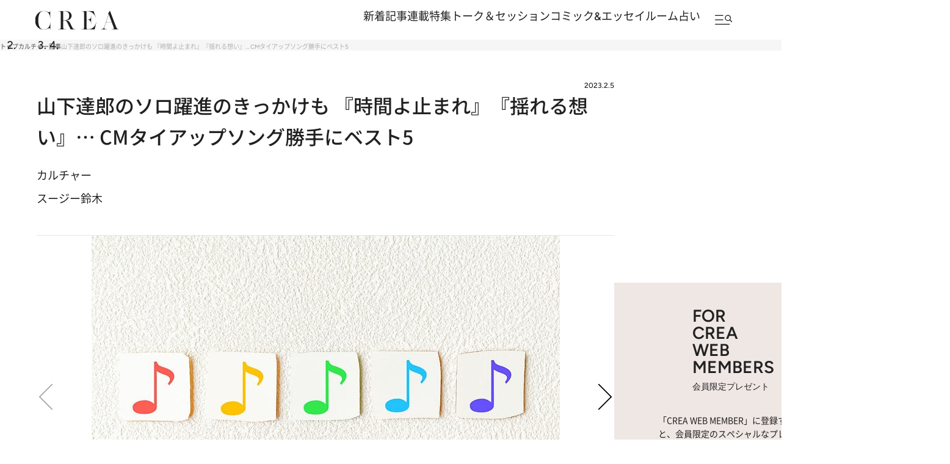

--- FILE ---
content_type: text/html; charset=utf-8
request_url: https://crea.bunshun.jp/articles/photo/40445
body_size: 29528
content:

<!DOCTYPE html>
<html lang="ja" xmlns:og="http://ogp.me/ns#">

<head>
  <meta charset="UTF-8">
  <meta name="viewport" content="width=1366">

<title>山下達郎のソロ躍進のきっかけも 『時間よ止まれ』『揺れる想い』… CMタイアップソング勝手にベスト5 | 写真 | 1枚目</title>
<meta name="description" content="写真ページ。 1枚目。 「時間よ止まれ」、「RIDE ON TIME」、「揺れる想い」……。誰でもいちどは耳にしたことがあるフレーズで、商品とともに人々の記憶に残ったのが「CMタイ…">
<meta property="fb:app_id" content="256346384217569" />
<meta property="og:locale" content="ja_JP" />
<meta property="og:site_name" content="CREA" />
<meta property="og:type" content="article" />
<meta property="og:url" content="https://crea.bunshun.jp/articles/photo/40445" />
<meta property="og:title" content="山下達郎のソロ躍進のきっかけも 『時間よ止まれ』『揺れる想い』… CMタイアップソング勝手にベスト5 | 写真 | 1枚目" />
<meta property="og:image" content="https://crea.ismcdn.jp/mwimgs/b/a/1200wm/img_ba056a268868a611f75dcee627ef743d175242.jpg" />
<meta property="og:description" content="写真ページ。 1枚目。 「時間よ止まれ」、「RIDE ON TIME」、「揺れる想い」……。誰でもいちどは耳にしたことがあるフレーズで、商品とともに人々の記憶に残ったのが「CMタイ…" />
<meta property="article:publisher" content="https://www.facebook.com/CREAwebmagazine" />
<meta name="author" content="スージー鈴木">
<meta name="twitter:card" content="summary_large_image" />
<meta name="twitter:site" content="@crea_web" />
<meta name="twitter:domain" content="crea.bunshun.jp" />
<meta name="p:domain_verify" content="55658f463b8291f36ce8dd1a559b24cc"/>
<meta name="robots" content="max-image-preview:large">

<meta name="msapplication-config" content="browserconfig.xml">
<link rel="shortcut icon" href="https://crea.ismcdn.jp/common/crea/images/favicon.ico">
<link rel="icon" href="https://crea.ismcdn.jp/common/crea/images/chrome-icon.png" sizes="192x192" />
<link rel="apple-touch-icon-precomposed" href="https://crea.ismcdn.jp/common/crea/images/apple-touch-icon.png" />
<link rel="alternate" type="application/rss+xml" title="CREA 新着RSS" href="https://crea.bunshun.jp/list/feed/rss-all">

<link rel="next" href="/articles/photo/40445?page=2">


  <link rel="canonical" href="https://crea.bunshun.jp/articles/photo/40445">

<link rel="preload" href="https://crea.ismcdn.jp/mwimgs/b/a/767wm/img_ba056a268868a611f75dcee627ef743d175242.jpg" as="image" imagesizes="767px" imagesrcset="https://crea.ismcdn.jp/mwimgs/b/a/767wm/img_ba056a268868a611f75dcee627ef743d175242.jpg 1x, https://crea.ismcdn.jp/mwimgs/b/a/1534wm/img_ba056a268868a611f75dcee627ef743d175242.jpg 2x">

  <link rel="stylesheet" href="https://crea.ismcdn.jp/resources/crea/v1/css/base/reset.css?rd=202510211100">
  <link rel="stylesheet" href="https://crea.ismcdn.jp/resources/crea/v1/css/base/fonts.css?rd=202511141000">
  <link rel="stylesheet" href="https://crea.ismcdn.jp/resources/crea/v1/css/base/variables.css?rd=202512081530">
<link rel="stylesheet" href="https://crea.ismcdn.jp/resources/crea/v1/css/utilities/utility.css?rd=202510291000">
  <link rel="stylesheet" href="https://cdn.jsdelivr.net/npm/swiper@11/swiper-bundle.min.css" />

    <link rel="stylesheet" href="https://crea.ismcdn.jp/resources/crea/v1/pc/css/layout/header.css?rd=202511251730">
    <link rel="stylesheet" href="https://crea.ismcdn.jp/resources/crea/v1/pc/css/layout/footer.css?rd=202511251730">
    <link rel="stylesheet" href="https://crea.ismcdn.jp/resources/crea/v1/pc/css/components/module.css?rd=202601061030">
    <link rel="stylesheet" href="https://crea.ismcdn.jp/resources/crea/v1/pc/css/components/article-block.css?rd=202512161900">
    <link rel="stylesheet" href="https://crea.ismcdn.jp/resources/crea/v1/pc/css/layout/global.css?rd=202601061030">
    <link rel="stylesheet" href="https://crea.ismcdn.jp/resources/crea/v1/pc/css/layout/article.css?rd=202601161030">
    <link rel="stylesheet" href="https://crea.ismcdn.jp/resources/crea/v1/pc/css/layout/list.css?rd=202512241430">



    <script type="application/ld+json">
     {
      "@context": "https://schema.org",
      "@type": "BreadcrumbList",
      "itemListElement": [
        {"@type": "ListItem","position": 1,"name": "CREA WEBトップ","item": "https://crea.bunshun.jp/"},
        {"@type": "ListItem","position": 2,"name": "culture","item": "https://crea.bunshun.jp/list/genre/culture"},
        {"@type": "ListItem","position": 3,"name": "記事","item": "https://crea.bunshun.jp/category/crea-article"},
        {"@type": "ListItem","position": 4,"name": "山下達郎のソロ躍進のきっかけも 『時間よ止まれ』『揺れる想い』… CMタイアップソング勝手にベスト5","item": "https://crea.bunshun.jp/articles/-/40445"}
        ]
     }
     </script>
     <script type="application/ld+json">
     {
        "@context": "https://schema.org",
        "@type": "Article",
        "headline": "山下達郎のソロ躍進のきっかけも 『時間よ止まれ』『揺れる想い』… CMタイアップソング勝手にベスト5 | 写真 | 1枚目",
        "datePublished": "2023-02-05T11:00:00+09:00",
        "dateModified": "2023-02-05T11:02:44+09:00",
        "mainEntityOfPage": "https://crea.bunshun.jp/articles/photo/40445",
        "url":"https://crea.bunshun.jp/",
        "name":"crea.bunshun.jp",
        "alternateName":["CREA", "CREA WEB", "クレアウェブ"],
        "image": {
          "@type" : "ImageObject",
          "url" : "https://crea.ismcdn.jphttps://crea.ismcdn.jp/mwimgs/b/a/1200wm/img_ba056a268868a611f75dcee627ef743d175242.jpg",
          "height" : "630",
           "width" : "1200"
        },
        "author": [{"@type":"Person","name":"スージー鈴木","url":"https://crea.bunshun.jp/list/author/64991bdf905bd41eb2000009"}],
        "publisher":{
         "@type":"Organization",
         "name":"CREA WEB",
         "logo":{"@type":"ImageObject",
         "url":"https://crea.bunshun.jp/common/crea/images/CREA_logo_for_AMP.jpg",
         "width":"600",
         "height":"60"}
         }
      }
    </script>
  <!--
   * Copyright 2023 Google LLC
   *
   * Licensed under the Apache License, Version 2.0 (the "License");
   * you may not use this file except in compliance with the License.
   * You may obtain a copy of the License at
   *
   *      https://www.apache.org/licenses/LICENSE-2.0
   *
   * Unless required by applicable law or agreed to in writing, software
   * distributed under the License is distributed on an "AS IS" BASIS,
   * WITHOUT WARRANTIES OR CONDITIONS OF ANY KIND, either express or implied.
   * See the License for the specific language governing permissions and
   * limitations under the License.
   -->

  <!-- Tagsmith, v1.0.0 -->
  <script>
  (function(b,d){var e=[["test1",.05,.1],["test2",.15,.2],["test3",.25,.3],["test4",.35,.4],["test5",.45,.5],["test6",.533,.566,.599],["test7",.632,.665,.698],["test8",.732,.766,.8],["test9",.825,.85,.875,.9],["test10",.925,.95,.975,1]],g=function(){var c=parseFloat(localStorage.getItem("__tagsmith_ab_factor"));if(isNaN(c)||0>c||1<=c)c=Math.random(),localStorage.setItem("__tagsmith_ab_factor",c.toString());for(var a=0;a<e.length;a++)for(var k=e[a][0],f=1;f<e[a].length;f++)if(c<e[a][f])return k+"_"+
  (1===f?"con":"exp"+(f-1));return null}(),h={};b[d]=b[d]||{};b[d].userVariant=function(){return g};b[d].enable=function(c,a){if("all"===a)return!0;if(a.lastIndexOf("_con")+4===a.length||h[a])return!1;h[a]=c;return g===a};b[d].getLogger=function(c,a){return!1};b[d].__debug=function(){return{AB_CONF:e}};b.googletag=b.googletag||{cmd:[]};b.googletag.cmd.unshift(function(){g&&b.googletag.pubads().setTargeting("tagsmith_ab_variant",g)})})(window,"__tagsmith");
  </script>
  <!-- End Tagsmith -->
<script>
window.dataLayer = window.dataLayer || [];
window.dataLayer.push({
  'medium' : 'CREA WEB',
  'mode' : 'PC',
  'type' : 'photo',
  'genre' : 'カルチャー',
  'category' : '記事',
  'author' : 'スージー鈴木',
  'feature' : '',
  'source' : '',
  'advertiser' : '',
  'pubMonth' : '2023/02',
  'pubDate' : '2023/02/05 11:00:00',
  'id' : '40445',
  'title' : '山下達郎のソロ躍進のきっかけも  『時間よ止まれ』『揺れる想い』…  CMタイアップソング勝手にベスト5',
  'article-type' : '通常記事',
  'article-ad' : 'no',
  'article-news' : 'no',
  'subgenre' : 'カルチャー',
  'keywords' : '',
  'article-group' : ''
});
</script>
<!-- Google Tag Manager -->
<script>(function(w,d,s,l,i){w[l]=w[l]||[];w[l].push({'gtm.start': new Date().getTime(),event:'gtm.js'});var f=d.getElementsByTagName(s)[0], j=d.createElement(s),dl=l!='dataLayer'?'&l='+l:'';j.async=true;j.src='//www.googletagmanager.com/gtm.js?id='+i+dl;f.parentNode.insertBefore(j,f);})(window,document,'script','dataLayer','GTM-5ZFBPG');</script>
<!-- End Google Tag Manager -->

<script src="https://ajax.googleapis.com/ajax/libs/jquery/3.6.0/jquery.min.js"></script>

<script type="text/javascript">
  window._taboola = window._taboola || [];
  _taboola.push({photo:'auto'});
  !function (e, f, u, i) {
    if (!document.getElementById(i)){
      e.async = 1;
      e.src = u;
      e.id = i;
      f.parentNode.insertBefore(e, f);
    }
  }(document.createElement('script'),
  document.getElementsByTagName('script')[0],
  '//cdn.taboola.com/libtrc/creaweb/loader.js',
  'tb_loader_script');
  if(window.performance && typeof window.performance.mark == 'function')
    {window.performance.mark('tbl_ic');}
</script>
<script src="https://cdn.taboola.com/webpush/publishers/1840143/taboola-push-sdk.js"></script>

<script>
if(!location.hostname.match(/proxypy.org|printwhatyoulike.com|guidesites.appspot.com/)){
  var script = document.createElement("script");
  script.async = 1;
  script.src = "https://securepubads.g.doubleclick.net/tag/js/gpt.js";
  document.head.appendChild(script);
}
</script>

<script type="application/javascript" src="//anymind360.com/js/1650/ats.js"></script>

<script>
  var googletag = googletag || {};
  googletag.cmd = googletag.cmd || [];
</script>
<script>
  googletag.cmd.push(function() {
    googletag.defineSlot('/58502704/crea/pc_header', [[970, 250], [728, 90], 'fluid', [1, 1], [970, 90]], 'div-gpt-ad-1594017200307-0').addService(googletag.pubads()).setCollapseEmptyDiv(true,true);
    googletag.defineSlot('/58502704/crea/pc_right_1st', [[1, 1], [300, 600], 'fluid', [300, 250]], 'div-gpt-ad-1594017373917-0').addService(googletag.pubads());
    googletag.defineSlot('/58502704/crea/pc_underarticle', [[728, 90], [1, 1], 'fluid'], 'div-gpt-ad-1594017740196-0').addService(googletag.pubads());

    googletag.pubads().enableSingleRequest();
    googletag.pubads().collapseEmptyDivs();
    if (!googletag.pubads().isInitialLoadDisabled()) {
      googletag.pubads().disableInitialLoad();
    }

    googletag.enableServices();
  });
</script>

<script>
  googletag.cmd.push(function() {
    var path_value = location.pathname.substr(0,40),target_value = "null";
    var host_value = location.hostname;
    if (document.referrer) {
      var ref_array=new Array();
      ref_array=document.referrer.split("/");
      target_value = ref_array[2];
    }

    googletag.pubads().setTargeting("reftarget",target_value)
        .setTargeting("pathtarget",path_value)
        .setTargeting("hostname",host_value)
        .setTargeting("mode","PC")
        .setTargeting("type","photo")
        .setTargeting("genre","カルチャー")
        .setTargeting("category","記事")
        .setTargeting("author","スージー鈴木")
        .setTargeting("feature","")
        .setTargeting("source","")
        .setTargeting("advertiser","")
        .setTargeting("pubMonth","2023/02")
        .setTargeting("pubDate","2023/02/05 11:00:00")
        .setTargeting("article-id","40445")
        .setTargeting("article-title","山下達郎のソロ躍進のきっかけも  『時間よ止まれ』『揺れる想い』…  CMタイアップソング勝手にベスト5")
        .setTargeting("article-type","通常記事")
        .setTargeting("article-ad","no")
        .setTargeting("article-news","no")
        .setTargeting("subgenre","カルチャー")
        .setTargeting("keywords","")
        .setTargeting("article-group","");
  });
</script>

<script type="text/javascript" src="/op/analytics.js?domain=bunshun.jp"></script>
<script>
  googletag.cmd.push(function() {
    googletag.pubads().setPublisherProvidedId(('; ' + document.cookie).split('; ' + 'ismuc' + '=').pop().split(';').shift());
  });
</script>

</head>
  <body id="temp-17-article-image">
<!-- Google Tag Manager (noscript) -->
<noscript><iframe src="https://www.googletagmanager.com/ns.html?id=GTM-5ZFBPG" height="0" width="0" style="display:none;visibility:hidden"></iframe></noscript>
<!-- End Google Tag Manager (noscript) -->

    <!-- #wrapper -->
    <div id="wrapper">

      <!-- #header -->
<header id="header" class="header">

  <div class="header__fixed">
    <div class="header__fixed-inner">
      <a class="header__logo" href="/">
        <img src="https://crea.ismcdn.jp/common/crea/images/v1/logo/crea.svg" alt="CREA" width="140" height="32">
      </a>

      <nav class="header__nav">
        <ul class="header__nav-links">
          <li><a href="/list/latest">新着記事</a></li>
          <li><a href="/list/column">連載</a></li>
          <li><a href="/list/matome">特集</a></li>
          <li><a href="/list/talk-session">トーク＆セッション</a></li>
          <li><a href="/list/comic-essay">コミック&エッセイルーム</a></li>
          <li><a href="/list/genre/fortune">占い</a></li>
        </ul>

        <button type="button" class="header__nav-search js-header-menu-open js-header-fixed" aria-label="メニューを開く">
          <img class="header__menu-icon" src="https://crea.ismcdn.jp/common/crea/images/v1/icon/header_menu_search.svg" alt="" width="31" height="17">
        </button>
      </nav>
    </div>
  </div>

<div id="header-menu" class="header__menu js-header-menu">
  <div class="header__menu-content js-header-menu-content">
    <div class="header__menu-content-inner">

      <div class="header__menu-head">
        <div class="header__menu-logo"><img src="https://crea.ismcdn.jp/common/crea/images/v1/logo/crea.svg" alt="CREA" width="229" height="53">
        </div>

        <button
          class="header__menu-close js-header-menu-close"
          type="button"
          aria-label="メニューを閉じる"
        ></button>
      </div><!-- .header__menu-head -->

      <div class="header__menu-navs">
        <div class="header__menu-nav">
          <div class="header__menu-nav-item">
            <p class="header__menu-nav-heading">新着記事</p>

            <ul class="header__menu-nav-links">
              <li><a href="/list/latest">すべての新着記事</a></li>
              <li><a href="/list/latest/gift">贈りもの</a></li>
              <li><a href="/list/latest/trip">旅＆お出かけ</a></li>
              <li><a href="/list/latest/gourmet">グルメ</a></li>
              <li><a href="/list/latest/culture">カルチャー</a></li>
              <li><a href="/list/latest/lifestyle">ライフスタイル</a></li>
              <li><a href="/list/latest/beauty">ビューティ＆ヘルス</a></li>
              <li><a href="/list/latest/fashion">ファッション</a></li>
            </ul>
        
            <ul class="header__menu-nav-links header__menu-nav-links--other">
              <li><a href="/list/ranking">ランキング</a></li>
              <li><a href="/list/monthly">アーカイブ</a></li>
              <li><a href="/list/crea-feature">フィーチャー</a></li>
              <li><a href="/list/creas-choice">CREA'S CHOICE</a></li>
              <li><a href="/ud/pressrelease">TOPICS</a></li>
              <li><a href="/list/information">CREAからのお知らせ</a></li>
            </ul>
          </div>
          <div class="header__menu-nav-item">
            <p class="header__menu-nav-heading">連載</p>

            <ul class="header__menu-nav-links">
              <li><a href="/list/column">連載TOP</a></li>
              <li><a href="/list/taiwan-burabura">台湾ぶらぶら食べ歩き</a></li>
              <li><a href="/list/taiwan-souvenir">片倉真理のときめく台湾土産</a></li>
              <li><a href="/list/risa-shopping">ハワイ賢者 リサのお気に入りリスト</a></li>
              <li><a href="/list/maya-hawaii">工藤まやのおもてなしハワイ</a></li>
              <li><a href="/list/hotel-news-crea">至福のホテル最新ニュース</a></li>
              <li><a href="/list/sodayoko">そおだよおこの関西おいしい、おやつ紀行</a></li>
              <li><a href="/list/medicinal-cooking-recipe">さとうあいの薬膳レシピ</a></li>
              <li><a href="/list/tableware">うつわのある暮らし</a></li>
              <li><a href="/list/editors-best">ビューティいいもの集め EDITORS' BEST</a></li>
              <li><a href="/list/petit-price">大人がうっとり♡ 優秀プチプラコスメ</a></li>
              <li><a href="/list/beauty-rescue">増本紀子のビューティレスキュー</a></li>
            </ul>
        
          </div>
          <div class="header__menu-nav-item">
            <p class="header__menu-nav-heading">特集</p>

            <ul class="header__menu-nav-links">
              <li><a href="/list/matome">特集TOP</a></li>
              <li><a href="/list/matome/crea2026winter-gift">CREA 2026年冬号<br>贈りものバイブル</a></li>
              <li><a href="/list/matome/crea2025autumn-sexuality">CREA 2025年秋号<br>誰にも聞けない、からだと性の話。</a></li>
              <li><a href="/list/matome/crea2025summer-life">CREA 2025年夏号<br>1冊まるごと人生相談</a></li>
              <li><a href="/list/matome/crea2025spring-korea">CREA 2025年春号<br>韓国のすべてが知りたくて。</a></li>
              <li><a href="/list/matome/crea2025winter-gift">CREA 2025年冬号<br>贈りものバイブル</a></li>
              <li><a href="/list/matome/crea2024autumn-onsen">CREA 2024年秋号<br>楽しいひとり温泉。</a></li>
              <li><a href="/list/matome/crea2024summer-cat">CREA 2024年夏号<br>猫のいる毎日は。</a></li>
              <li><a href="/list/matome/crea2024spring-taiwan">CREA 2024年春号<br>行かなくちゃ、台湾</a></li>
              <li><a href="/list/matome/crea2024winter-gift">CREA 2024年冬号<br>贈りものバイブル</a></li>
              <li><a href="/list/matome/crea2023autumn-kyoto">CREA 2023年秋号<br>永久保存版 偏愛の京都</a></li>
            </ul>
        
          </div>
          <div class="header__menu-nav-item">
            <p class="header__menu-nav-heading">トーク＆セッション</p>

            <ul class="header__menu-nav-links">
              <li><a href="/list/talk-session">トーク&セッションTOP</a></li>
              <li><a href="/list/kininaru-favorite">気になる人のあの本、あの曲、あの味</a></li>
              <li><a href="/list/202506_asano-chikada">浅野順子×近田春夫対談</a></li>
              <li><a href="/list/202307_matsumoto-takashi">松本隆と歩くぼくの風街</a></li>
              <li><a href="/list/matome/crea2025summer-overthesun">OVER THE SUNのお悩み相談室</a></li>
            </ul>
        
          </div>
          <div class="header__menu-nav-item">
            <p class="header__menu-nav-heading">コミック＆エッセイルーム</p>

            <ul class="header__menu-nav-links">
              <li><a href="/list/comic-essay">コミック＆エッセイルームTOP</a></li>
              <li><a href="/list/awa-ito-essay">伊藤亜和「魔女になりたい」</a></li>
              <li><a href="/list/diaries-essay">読み切りエッセイ「DIARIES」</a></li>
              <li><a href="/list/tobidase-tsudui">とびだせ！つづ井さん</a></li>
              <li><a href="/list/junishi-asobi">十二支のあそび帖</a></li>
              <li><a href="/list/talk-time-essay">インタビュー「TALK TIME」</a></li>
              <li><a href="/list/chihaya-akane-essay">あまくて、にがい、ばくばく</a></li>
              <li><a href="/list/skirt-sawabe-essay">スカート澤部渡のカルチャーエッセイ アンダーカレントを訪ねて</a></li>
              <li><a href="/list/yururi-hitoritabi">ゆるり より道ひとり旅</a></li>
            </ul>
        
          </div>
          <div class="header__menu-nav-item">
            <p class="header__menu-nav-heading">占い</p>

            <ul class="header__menu-nav-links">
              <li><a href="/list/genre/fortune">占いTOP</a></li>
              <li><a href="/list/fortune-stars">岡本翔子の星占い</a></li>
              <li><a href="/list/horoscope">流光七奈の12星座占い</a></li>
              <li><a href="/list/fortune-week">ANNA.の今週の12星座占い</a></li>
              <li><a href="/list/fortune-taiwan">台湾発 神鳥さん占い</a></li>
              <li><a href="/list/fortune-sanmeigaku">東京ケイ子の算命学</a></li>
              <li><a href="/list/mooncalendar">日めくりムーンカレンダー</a></li>
              <li><a href="/list/feature/crea202009-moonbook2021">満月・新月の日にするべきこと</a></li>
            </ul>
        
          </div>

          <div class="header__menu-nav-side">
            <div class="header__menu-nav-item">
              <p class="header__menu-nav-heading">雑誌・書籍</p>
            
              <ul class="header__menu-nav-links">
                <li><a href="/list/crea-magazines">最新号・バックナンバー</a></li>
                <li><a href="/list/crea-books">CREA BOOK 【PR】</a></li>
              </ul>
            </div>
            <div class="header__menu-nav-item">
              <p class="header__menu-nav-heading">著者・ピープル</p>
            
              <ul class="header__menu-nav-links">
                <li><a href="/list/people">ピープル</a></li>
                <li><a href="/list/author/">著者</a></li>
              </ul>
            </div>
            <div class="header__menu-nav-item">
              <p class="header__menu-nav-heading">CREA アンバサダー</p>
            
              <ul class="header__menu-nav-links">
                <li><a href="/list/crea-ambassador/members">メンバープロフィール</a></li>
                <li><a href="/list/matome/ambassador">活動一覧</a></li>
              </ul>
            </div>
          </div><!-- .header__menu-nav-side -->
        </div>
      </div><!-- .header__menu-navs -->

      <div class="header__menu-side">
        <form class="header__menu-form" action="/list/search" method="get" target="_top">
          <input class="header__menu-input" type="text" name="fulltext" placeholder="検索キーワードを入力">
          <input class="header__menu-submit" type="submit">
        </form><!-- .header__menu-form -->

        <div class="header__menu-latest-issue">
          <div class="header__menu-latest-inner">
            <div class="header__menu-latest-media">
              <p class="header__menu-latest-heading">CREA 最新号</p>

              <a href="https://crea.bunshun.jp/articles/-/56159" class="header__menu-latest-link">
                <img src="https://crea.ismcdn.jp/mwimgs/a/2/-/img_a2cb84a77f0c99b3e93248128a125f7b768205.jpg" alt="" width="1000" height="1280" loading="lazy">
              </a>

              <p class="header__menu-latest-text"><span>CREA 2026年冬号</span>贈りものバイブル</p>
            </div>

            <div class="header__menu-latest-sub-link">
              <a href="/list/crea-magazines">最新号・バックナンバー</a>
            </div>
          </div>
        </div><!-- .header__menu-latest-issue -->

        <ul class="header__menu-spacial-link">
          <li>
            <a href="/list/creaweb-traveller">
              <img src="https://crea.ismcdn.jp/common/crea/images/v1_1/icon/ico_header_traveler.svg" alt="CREA Traveller" width="94" height="37">
            </a>
          </li>
          <li>
            <a href="/feature/crea-47prefectures">
              <img src="https://crea.ismcdn.jp/common/crea/images/v1_1/icon/ico_header_47portal.svg" alt="47 Portal" width="35" height="37">
            </a>
          </li>
          <li class="header__menu-spacial-list--full">
            <a href="/list/comic-essay">
              <img src="https://crea.ismcdn.jp/common/crea/images/v1_1/icon/ico_header_comic.png" alt="コミック&エッセイルーム" width="209" height="60">
            </a>
          </li>
        </ul><!-- .header__special-link -->

        <div class="header__menu-sns">
          <p class="header__menu-sns-heading">follow us</p>

          <ul class="header__menu-sns-list">
            <li class="header__menu-sns-item">
              <a href="https://x.com/crea_web">
                <img
                  src="https://crea.ismcdn.jp/common/crea/images/v1/icon//x_black.svg"
                  alt="x"
                  width="22px"
                  height="24px"
                  style="--width: 22px; --height: 24px;"
                  loading="lazy"
                >
              </a>
            </li>
            <li class="header__menu-sns-item">
              <a href="https://www.instagram.com/crea_magazine/">
                <img
                  src="https://crea.ismcdn.jp/common/crea/images/v1/icon//instagram_black.svg"
                  alt="instagram"
                  width="24px"
                  height="24px"
                  style="--width: 24px; --height: 24px;"
                  loading="lazy"
                >
              </a>
            </li>
            <li class="header__menu-sns-item">
              <a href="https://www.threads.com/@crea_magazine">
                <img
                  src="https://crea.ismcdn.jp/common/crea/images/v1/icon//threads_black.svg"
                  alt="Threads"
                  width="21px"
                  height="24px"
                  style="--width: 21px; --height: 24px;"
                  loading="lazy"
                >
              </a>
            </li>
            <li class="header__menu-sns-item">
              <a href="https://www.facebook.com/CREAwebmagazine">
                <img
                  src="https://crea.ismcdn.jp/common/crea/images/v1/icon//facebook_black.svg"
                  alt="Facebook"
                  width="24px"
                  height="23px"
                  style="--width: 24px; --height: 23px;"
                  loading="lazy"
                >
              </a>
            </li>
            <li class="header__menu-sns-item">
              <a href="https://line.me/R/ti/p/@oa-creatopics?from=page&openQrModal=true&searchId=oa-creatopics">
                <img
                  src="https://crea.ismcdn.jp/common/crea/images/v1/icon//line_black.svg"
                  alt="LINE"
                  width="24px"
                  height="23px"
                  style="--width: 24px; --height: 23px;"
                  loading="lazy"
                >
              </a>
            </li>
            <li class="header__menu-sns-item">
              <a href="https://www.youtube.com/channel/UCffZGrWOgS2w0sdx0kaELzA">
                <img
                  src="https://crea.ismcdn.jp/common/crea/images/v1/icon//youtube_black.svg"
                  alt="YouTube"
                  width="24px"
                  height="17px"
                  style="--width: 24px; --height: 17px;"
                  loading="lazy"
                >
              </a>
            </li>
            <li class="header__menu-sns-item">
              <a href="https://jp.pinterest.com/crea_web/">
                <img
                  src="https://crea.ismcdn.jp/common/crea/images/v1/icon//pinterest_black.svg"
                  alt="Pinterest"
                  width="24px"
                  height="24px"
                  style="--width: 24px; --height: 24px;"
                  loading="lazy"
                >
              </a>
            </li>
          </ul>
        </div><!-- .header__menu-sns -->

      </div><!-- .header__menu-side -->
    </div><!-- .header__menu-content-inner -->

    <div class="header__menu-mailmag">
      <div class="header__menu-mailmag-inner">
        <p class="header__menu-mailmag-title">CREA MAIL MAGAZINE</p>

        <p class="header__menu-mailmag-text">CREAメールマガジンでは、編集部選りすぐりの読者プレゼントやアンケートの募集、最新号の特集など、お得な情報をお届けします。</p>

        <a href="https://form.bunshun.jp/webapp/form/11761_jkr_126/index.do" class="header__menu-mailmag-link" target="_blank">メールマガジン登録</a>

        <a href="/list/present" class="header__menu-mailmag-special-link">プレゼント一覧</a>
      </div>
    </div><!-- .header__menu-mailmag -->

  </div><!-- .header__menu-content -->
</div>
</header>


<nav class="breadcrumbs-list-outer">
  <ol class="breadcrumbs-list flex" itemscope itemtype="https://schema.org/BreadcrumbList">
    <li itemprop="itemListElement" itemscope itemtype="https://schema.org/ListItem">
      <a itemprop="item" href="/"><span itemprop="name">トップ</span></a>
      <meta itemprop="position" content="1">
    </li>
    <li itemprop="itemListElement" itemscope itemtype="https://schema.org/ListItem">
      <a itemprop="item" href="/list//genre/culture"><span itemprop="name">カルチャー</span></a>
      <meta itemprop="position" content="2">
    </li>
    <li itemprop="itemListElement" itemscope itemtype="https://schema.org/ListItem">
      <a itemprop="item" href="/category/crea-article"><span itemprop="name">記事</span></a>
      <meta itemprop="position" content="3">
    </li>
    <li itemprop="itemListElement" itemscope itemtype="https://schema.org/ListItem">
      <span itemprop="name">山下達郎のソロ躍進のきっかけも 『時間よ止まれ』『揺れる想い』… CMタイアップソング勝手にベスト5</span>
      <meta itemprop="position" content="4">
    </li>
  </ol>
</nav>
      <!-- /#header -->

<div style="text-align:center">
<!-- /58502704/crea/pc_header -->
<div style="text-align:center" id='div-gpt-ad-1594017200307-0'>
  <script>
    googletag.cmd.push(function() { googletag.display('div-gpt-ad-1594017200307-0'); });
  </script>
</div>
</div>

     <!-- #content -->
      <main class="content content--photo">

        <div class="content__col">
          <div class="content__left">
<div class="article-head google-anno-skip"><!-- #################### Promoted表記がある場合はクラス「promoted」を付与 #################### -->

  <div class="article-head__top">

    <p class="article-head__date">2023.2.5</p>
  </div>

  <h1 class="article-head__title">山下達郎のソロ躍進のきっかけも  『時間よ止まれ』『揺れる想い』…  CMタイアップソング勝手にベスト5</h1>


  

  <div class="article-head__labels">
    <div class="article-head__genres">
        <a href="/list/latest/culture">カルチャー</a>
    </div>

  </div>

  <div class="article-head__author">
    <span class="author"> <span class="icon-author" style="background-image:url(/common/images/author/photo_base.jpg);"></span> <a class="abClick ga_tracking" data-track-category="Article AuthorClick" data-track-action="click" href="/list/author/64991bdf905bd41eb2000009">スージー鈴木</a> </span>
    <!-- <div class="article-list__icon-list">
      
    </div> -->
  </div>


</div>

            <section class="article-image">

              <article class="image-area">
                <div class="main-image swiper-container js-swiper-gallery">
                  <div class="image swiper-wrapper">
                      <div class="slide-area swiper-slide gallery-slide">
                        <div class="gallery-slide__inner">
                          <div class="gallery-slide__img">
                              <img src="https://crea.ismcdn.jp/mwimgs/b/a/767wm/img_ba056a268868a611f75dcee627ef743d175242.jpg" alt="" width="767" height="511" srcset="https://crea.ismcdn.jp/mwimgs/b/a/767wm/img_ba056a268868a611f75dcee627ef743d175242.jpg 1x, https://crea.ismcdn.jp/mwimgs/b/a/1534wm/img_ba056a268868a611f75dcee627ef743d175242.jpg 2x">
                          </div>
                          <div class="caption gallery-slide__caption"></div>
                        </div>
                      </div>
                      <div class="slide-area swiper-slide gallery-slide">
                        <div class="gallery-slide__inner">
                          <div class="gallery-slide__img">
                              <img class="lazyload" src="https://crea.ismcdn.jp/common/images/blank.gif" data-src="https://crea.ismcdn.jp/mwimgs/2/4/767wm/img_24764037a4a8d949c596c570c076034598275.jpg" alt="矢沢永吉をカリスマとして決定づけた『時間よ止まれ』。" width="767" height="757" data-srcset="https://crea.ismcdn.jp/mwimgs/2/4/767wm/img_24764037a4a8d949c596c570c076034598275.jpg 1x, https://crea.ismcdn.jp/mwimgs/2/4/1534wm/img_24764037a4a8d949c596c570c076034598275.jpg 2x">
                          </div>
                          <div class="caption gallery-slide__caption">矢沢永吉をカリスマとして決定づけた『時間よ止まれ』。</div>
                        </div>
                      </div>
                      <div class="slide-area swiper-slide gallery-slide">
                        <div class="gallery-slide__inner">
                          <div class="gallery-slide__img">
                              <img class="lazyload" src="https://crea.ismcdn.jp/common/images/blank.gif" data-src="https://crea.ismcdn.jp/mwimgs/d/6/767wm/img_d6c375832645a66484f0f1524569e102256406.jpg" alt="ソロではなかなかヒットに恵まれなかった山下達郎が世に出るきっかけとなった『RIDE ON TIME』。" width="767" height="770" data-srcset="https://crea.ismcdn.jp/mwimgs/d/6/767wm/img_d6c375832645a66484f0f1524569e102256406.jpg 1x, https://crea.ismcdn.jp/mwimgs/d/6/1534wm/img_d6c375832645a66484f0f1524569e102256406.jpg 2x">
                          </div>
                          <div class="caption gallery-slide__caption">ソロではなかなかヒットに恵まれなかった山下達郎が世に出るきっかけとなった『RIDE ON TIME』。</div>
                        </div>
                      </div>
                      <div class="slide-area swiper-slide gallery-slide">
                        <div class="gallery-slide__inner">
                          <div class="gallery-slide__img">
                              <img class="lazyload" src="https://crea.ismcdn.jp/common/images/blank.gif" data-src="https://crea.ismcdn.jp/mwimgs/9/c/767wm/img_9cd65f9c48cb8082ee04e61144ec7eaa61528.jpg" alt="『揺れる想い』。" width="700" height="700" data-srcset="https://crea.ismcdn.jp/mwimgs/9/c/767wm/img_9cd65f9c48cb8082ee04e61144ec7eaa61528.jpg 1x, https://crea.ismcdn.jp/mwimgs/9/c/1534wm/img_9cd65f9c48cb8082ee04e61144ec7eaa61528.jpg 2x">
                          </div>
                          <div class="caption gallery-slide__caption">『揺れる想い』。</div>
                        </div>
                      </div>
                      <div class="slide-area swiper-slide gallery-slide">
                        <div class="gallery-slide__inner">
                          <div class="gallery-slide__img">
                              <img class="lazyload" src="https://crea.ismcdn.jp/common/images/blank.gif" data-src="https://crea.ismcdn.jp/mwimgs/c/d/767wm/img_cd828c1094f95f9c86a5a69ab4a6ee43120027.jpg" alt="『また君に恋してる』。" width="700" height="700" data-srcset="https://crea.ismcdn.jp/mwimgs/c/d/767wm/img_cd828c1094f95f9c86a5a69ab4a6ee43120027.jpg 1x, https://crea.ismcdn.jp/mwimgs/c/d/1534wm/img_cd828c1094f95f9c86a5a69ab4a6ee43120027.jpg 2x">
                          </div>
                          <div class="caption gallery-slide__caption">『また君に恋してる』。</div>
                        </div>
                      </div>
                      <div class="slide-area swiper-slide gallery-slide">
                        <div class="gallery-slide__inner">
                          <div class="gallery-slide__img">
                              <img class="lazyload" src="https://crea.ismcdn.jp/common/images/blank.gif" data-src="https://crea.ismcdn.jp/mwimgs/d/b/767wm/img_db90b78575dbee2f4b272c9ecd8ee14865797.jpg" alt="スージー鈴木さんが「日本最強CMソング」と考える『日立の樹』。" width="700" height="510" data-srcset="https://crea.ismcdn.jp/mwimgs/d/b/767wm/img_db90b78575dbee2f4b272c9ecd8ee14865797.jpg 1x, https://crea.ismcdn.jp/mwimgs/d/b/1534wm/img_db90b78575dbee2f4b272c9ecd8ee14865797.jpg 2x">
                          </div>
                          <div class="caption gallery-slide__caption">スージー鈴木さんが「日本最強CMソング」と考える『日立の樹』。</div>
                        </div>
                      </div>
                  </div>
                  <div class="gallery-button-prev swiper-button-prev"></div>
                  <div class="gallery-button-next swiper-button-next"></div>
                </div><!-- /.main-image -->
                <div class="photos-thumbnail gallery-thumb js-thumb-list">
                  <div class="swiper-wrapper">
                    <div class="gallery-thumbList__item js-thumb-item swiper-slide" data-slideto="0">
                      <span style="background-image:url(https://crea.ismcdn.jp/mwimgs/b/a/140w/img_ba056a268868a611f75dcee627ef743d175242.jpg);"></span>
                    </div>
                    <div class="gallery-thumbList__item js-thumb-item swiper-slide" data-slideto="1">
                      <span style="background-image:url(https://crea.ismcdn.jp/mwimgs/2/4/140w/img_24764037a4a8d949c596c570c076034598275.jpg);"></span>
                    </div>
                    <div class="gallery-thumbList__item js-thumb-item swiper-slide" data-slideto="2">
                      <span style="background-image:url(https://crea.ismcdn.jp/mwimgs/d/6/140w/img_d6c375832645a66484f0f1524569e102256406.jpg);"></span>
                    </div>
                    <div class="gallery-thumbList__item js-thumb-item swiper-slide" data-slideto="3">
                      <span style="background-image:url(https://crea.ismcdn.jp/mwimgs/9/c/140w/img_9cd65f9c48cb8082ee04e61144ec7eaa61528.jpg);"></span>
                    </div>
                    <div class="gallery-thumbList__item js-thumb-item swiper-slide" data-slideto="4">
                      <span style="background-image:url(https://crea.ismcdn.jp/mwimgs/c/d/140w/img_cd828c1094f95f9c86a5a69ab4a6ee43120027.jpg);"></span>
                    </div>
                    <div class="gallery-thumbList__item js-thumb-item swiper-slide" data-slideto="5">
                      <span style="background-image:url(https://crea.ismcdn.jp/mwimgs/d/b/140w/img_db90b78575dbee2f4b272c9ecd8ee14865797.jpg);"></span>
                    </div>
                  </div>
                </div>
              </article>
            </section>

            <div class="content__left-inner">
              <div class="photo-link-button"><a href="/articles/-/40445">記事に戻る</a></div>
<div class="module-pagination">
  <ul>
       <li><a href="/articles/40445?page=1">1</a></li>
    <li><a href="/articles/40445?page=2">2</a></li>
    <li><a href="/articles/40445?page=3">3</a></li>
    <li><a href="/articles/40445?page=4">4</a></li>
    <li><a href="/articles/40445?page=5">5</a></li>
    <li><a href="/articles/40445?page=6">6</a></li>
        <li class="active"><a href="/articles/photo/40445">7</a></li>
  </ul>
</div>
            </div>
            <div class="content__left-inner">
<div class="ad-banner -pc_underarticle">
 <!-- /58502704/crea/pc_underarticle -->
<div id='div-gpt-ad-1594017740196-0'>
  <script>
    googletag.cmd.push(function() { googletag.display('div-gpt-ad-1594017740196-0'); });
  </script>
</div>
</div>
            </div>

          </div>
          <div class="content__right">

<aside class="content__aside">
  <div class="content__aside-inner">
    <div class="content__aside-top">

<div class="ad-banner -pc_right_1st">
<!-- /58502704/crea/pc_right_1st -->
<div id='div-gpt-ad-1594017373917-0'>
  <script>
    googletag.cmd.push(function() { googletag.display('div-gpt-ad-1594017373917-0'); });
  </script>
</div>
</div>


<section class="member-and-present --side">
  <div class="member-and-present__inner">
    <div class="member-and-present__item">
      <div class="headline-wrap">
        <div class="headline-sub">
          <h2>FOR CREA WEB MEMBERS<span>会員限定プレゼント</span></h2>
        </div>
        <p class="member-and-present__text">「CREA WEB MEMBER」に登録すると、会員限定のスペシャルなプレゼントへの応募、最新の情報が届くメールマガジンの受信など、数々のオリジナル特典を享受することができます。現在、新規メンバーを募集中ですので、この機会に、ぜひご登録ください。</p>
        <a class="member-and-present__btn" href="https://form.bunshun.jp/webapp/form/11761_jkr_120/index.do" target="_blank">新規メンバー登録</a>
      </div>
    </div>
    <div class="member-and-present__item">
        <div class="article-list article-list--3column">
            <div class="article-list__item">
              <article class="article article--bg">
                <a class="article__link" href="/articles/-/57082">
                 <div class="article__box lazyload" data-bg="https://crea.ismcdn.jp/mwimgs/f/8/460wm/img_f85a52bbb7847848e1d2f0c2c7ac9e9530387.jpg">
                    
                    <div class="article__content">
                      <h3 class="article__title article__title--truncate">貝印のパイブレンダ―を3名様にプレゼント</h3>
                      <div class="member-present">
  <span class="member">MEMBER</span>

</div>

                    </div>
                  </div>
                </a>
              </article>
           </div>
            <div class="article-list__item">
              <article class="article article--bg">
                <a class="article__link" href="/articles/-/56981">
                 <div class="article__box lazyload" data-bg="https://crea.ismcdn.jp/mwimgs/0/3/460wm/img_036543830d0c5c4d631f14980b53ac2977869.jpg">
                    
                    <div class="article__content">
                      <h3 class="article__title article__title--truncate">シャボン玉石けんから「シャボン玉 素肌化粧水 30回分」を2名様にプレゼント</h3>
                      <div class="member-present">
  <span class="member">MEMBER</span>

</div>

                    </div>
                  </div>
                </a>
              </article>
           </div>
            <div class="article-list__item">
              <article class="article article--bg">
                <a class="article__link" href="/articles/-/56833">
                 <div class="article__box lazyload" data-bg="https://crea.ismcdn.jp/mwimgs/a/e/460wm/img_ae57e1564e9a7657a1081e5a6c863ec689227.jpg">
                    
                    <div class="article__content">
                      <h3 class="article__title article__title--truncate">山田養蜂場の「RJメルティクリームシートマスク」を3名様にプレゼント</h3>
                      <div class="member-present">
  <span class="member">MEMBER</span>

</div>

                    </div>
                  </div>
                </a>
              </article>
           </div>
        </div>
    </div>
    <div class="member-and-present__link"><a href="/list/present">プレゼント一覧</a></div>
  </div>
</section>
  <div class="ad-banner -pc_right_2nd">
   
  </div>

    </div>

    <div class="sticky-space"></div>
  </div>

</aside>
          </div>
        </div>



  <section class="module-related">
  <div class="module-related__inner">
    <div class="headline">
      <h2>RELATED POSTS<span>関連記事</span></h2>
    </div>
    <div class="article-list article-list--2column">
      <div class="article-list__item">
        <article class="article article--maskbg-2column">
          <a class="article__link ga_tracking" data-track-category="Article RelatedPostsClick" data-track-action="click" href="/articles/-/40342">
           <div class="article__box lazyload" data-bg="https://crea.ismcdn.jp/mwimgs/1/b/448w/img_1bba823a334b7e250d6898dd202e896a119995.jpg">
              <div class="article__imgwrap">
                <div class="article-list__img lazyload" data-bg="https://crea.ismcdn.jp/mwimgs/1/b/448w/img_1bba823a334b7e250d6898dd202e896a119995.jpg"></div>
                <div class="article__time"><time datetime="2023-01-31T17:00:00+09:00">2023.1.31</time></div>
              </div>
              <div class="article__content">
                <h3 class="article__title article__title--truncate-3">毎年恒例！ 遅すぎる紅白歌合戦レポ 1カ月越しのアイラブユー ベテラン組の輝きはまさに再ブーム！</h3>
                  <ul class="article__genre">
                    <li><span>カルチャー</span></li>
                  </ul>
              </div>
            </div>
          </a>
        </article>
      </div>
      <div class="article-list__item">
        <article class="article article--maskbg-2column">
          <a class="article__link ga_tracking" data-track-category="Article RelatedPostsClick" data-track-action="click" href="/articles/-/32565">
           <div class="article__box lazyload" data-bg="https://crea.ismcdn.jp/mwimgs/1/5/448w/img_158b57464b87a3998a055c24985038f1145681.jpg">
              <div class="article__imgwrap">
                <div class="article-list__img lazyload" data-bg="https://crea.ismcdn.jp/mwimgs/1/5/448w/img_158b57464b87a3998a055c24985038f1145681.jpg"></div>
                <div class="article__time"><time datetime="2021-09-05T11:00:00+09:00">2021.9.5</time></div>
              </div>
              <div class="article__content">
                <h3 class="article__title article__title--truncate-3">サブスク解禁＆50周年で「GOGOGO！」 褒め不足の今こそ郷ひろみを聴こう！</h3>
                  <ul class="article__genre">
                    <li><span>カルチャー</span></li>
                  </ul>
              </div>
            </div>
          </a>
        </article>
      </div>
      <div class="article-list__item">
        <article class="article article--maskbg-2column">
          <a class="article__link ga_tracking" data-track-category="Article RelatedPostsClick" data-track-action="click" href="/articles/-/31531">
           <div class="article__box lazyload" data-bg="https://crea.ismcdn.jp/mwimgs/e/a/448w/img_eac96debeee961eb2e5c957f38774c22119140.jpg">
              <div class="article__imgwrap">
                <div class="article-list__img lazyload" data-bg="https://crea.ismcdn.jp/mwimgs/e/a/448w/img_eac96debeee961eb2e5c957f38774c22119140.jpg"></div>
                <div class="article__time"><time datetime="2021-06-22T17:30:00+09:00">2021.6.22</time></div>
              </div>
              <div class="article__content">
                <h3 class="article__title article__title--truncate-3">脳内BGMに！「火サス」に「古畑」… 気分があがる名ドラマのテーマ曲15選</h3>
                  <ul class="article__genre">
                    <li><span>カルチャー</span></li>
                  </ul>
              </div>
            </div>
          </a>
        </article>
      </div>
      <div class="article-list__item">
        <article class="article article--maskbg-2column">
          <a class="article__link ga_tracking" data-track-category="Article RelatedPostsClick" data-track-action="click" href="/articles/-/40140">
           <div class="article__box lazyload" data-bg="https://crea.ismcdn.jp/mwimgs/4/d/448w/img_4d7c044102e422521aea9cd31fc6899d57624.jpg">
              <div class="article__imgwrap">
                <div class="article-list__img lazyload" data-bg="https://crea.ismcdn.jp/mwimgs/4/d/448w/img_4d7c044102e422521aea9cd31fc6899d57624.jpg"></div>
                <div class="article__time"><time datetime="2023-01-31T19:00:00+09:00">2023.1.31</time></div>
              </div>
              <div class="article__content">
                <h3 class="article__title article__title--truncate-3">世界が注目するブルース・リウが ショパンコンクールで優勝して感じた 周囲の変化と演奏を続ける2つの理由</h3>
                  <ul class="article__genre">
                    <li><span>カルチャー</span></li>
                  </ul>
              </div>
            </div>
          </a>
        </article>
      </div>
    </div>
  </div>
  </section>

<section class="module-feature">
<div class="headline-wrap">
  <div class="headline">
    <h2>FEATURE<span>フィーチャー記事</span></h2>
      <a class="headline__link" href="/list/crea-feature">フィーチャー記事一覧</a>
  </div>
</div>

<!-- Swiperコンテナ -->
<div class="feature-swiper">
  <div class="article-list article-list--vertical swiper-wrapper">
    <div class="article-list__item swiper-slide">
      <article class="article promoted">
        <a href="/articles/-/56687" class="article__link ga_tracking" data-track-category="Article FeatureClick" data-track-action="click" target="_blank" rel="noopener noreferrer">
          <div class="article__box">
            <div class="article__imgwrap">
              <div class="article__img lazyload" data-bg="https://crea.ismcdn.jp/mwimgs/1/e/560wm/img_1efd8c96cacf7afda295a9be6a2f24501618333.png"></div>
            </div>
            <div class="article__content">
              <h3 class="article__title article__title--truncate-3">【FPM Milano】LUXURYトラベルの新定番</h3>
            </div>
          </div>
        </a>
      </article>
    </div>
    <div class="article-list__item swiper-slide">
      <article class="article promoted">
        <a href="/articles/-/56548" class="article__link ga_tracking" data-track-category="Article FeatureClick" data-track-action="click" target="_blank" rel="noopener noreferrer">
          <div class="article__box">
            <div class="article__imgwrap">
              <div class="article__img lazyload" data-bg="https://crea.ismcdn.jp/mwimgs/e/2/560wm/img_e2412dea609c7d71e8985c5b13f28a23298222.jpg"></div>
            </div>
            <div class="article__content">
              <h3 class="article__title article__title--truncate-3">2026年注目の温泉宿⑥リゾナーレ熱海</h3>
            </div>
          </div>
        </a>
      </article>
    </div>
    <div class="article-list__item swiper-slide">
      <article class="article promoted">
        <a href="/articles/-/56583" class="article__link ga_tracking" data-track-category="Article FeatureClick" data-track-action="click" target="_blank" rel="noopener noreferrer">
          <div class="article__box">
            <div class="article__imgwrap">
              <div class="article__img lazyload" data-bg="https://crea.ismcdn.jp/mwimgs/8/a/560wm/img_8a112a3a50eefba23b8348f086a0052f1105921.jpg"></div>
            </div>
            <div class="article__content">
              <h3 class="article__title article__title--truncate-3">新たなデスティネーションが続々と誕生！　全国各地の「KOKO HOTELS」で楽しむ、「ここ」だけの休日</h3>
            </div>
          </div>
        </a>
      </article>
    </div>
    <div class="article-list__item swiper-slide">
      <article class="article promoted">
        <a href="/articles/-/56712" class="article__link ga_tracking" data-track-category="Article FeatureClick" data-track-action="click" target="_blank" rel="noopener noreferrer">
          <div class="article__box">
            <div class="article__imgwrap">
              <div class="article__img lazyload" data-bg="https://crea.ismcdn.jp/mwimgs/8/d/560wm/img_8de5816483b5490f54944a1d468faa501908978.png"></div>
            </div>
            <div class="article__content">
              <h3 class="article__title article__title--truncate-3">【LORO PIANA】素材と技が紡ぐファブリックの風景</h3>
            </div>
          </div>
        </a>
      </article>
    </div>
    <div class="article-list__item swiper-slide">
      <article class="article promoted">
        <a href="/articles/-/56930" class="article__link ga_tracking" data-track-category="Article FeatureClick" data-track-action="click" target="_blank" rel="noopener noreferrer">
          <div class="article__box">
            <div class="article__imgwrap">
              <div class="article__img lazyload" data-bg="https://crea.ismcdn.jp/mwimgs/4/9/560wm/img_49581f62969f44e74d00249070d9fedf192091.jpg"></div>
            </div>
            <div class="article__content">
              <h3 class="article__title article__title--truncate-3">自分用にもギフトにも。ぽすくまと仲間たちの“癒し”のアイテムBEST5</h3>
            </div>
          </div>
        </a>
      </article>
    </div>
    <div class="article-list__item swiper-slide">
      <article class="article promoted">
        <a href="/articles/-/56586" class="article__link ga_tracking" data-track-category="Article FeatureClick" data-track-action="click" target="_blank" rel="noopener noreferrer">
          <div class="article__box">
            <div class="article__imgwrap">
              <div class="article__img lazyload" data-bg="https://crea.ismcdn.jp/mwimgs/5/e/560wm/img_5e307eb1f4df507579169ed9dede6f1f170876.jpg"></div>
            </div>
            <div class="article__content">
              <h3 class="article__title article__title--truncate-3">【京王プラザホテル ～ 未来へ繫ぐおもてなし vol. 4】天空の静寂なサンクチュアリで知る、ウェルビーイングの伝統</h3>
            </div>
          </div>
        </a>
      </article>
    </div>
    <div class="article-list__item swiper-slide">
      <article class="article promoted">
        <a href="/articles/-/56321" class="article__link ga_tracking" data-track-category="Article FeatureClick" data-track-action="click" target="_blank" rel="noopener noreferrer">
          <div class="article__box">
            <div class="article__imgwrap">
              <div class="article__img lazyload" data-bg="https://crea.ismcdn.jp/mwimgs/a/b/560wm/img_ab507e347bca09cf767ec99f55aba826543382.jpg"></div>
            </div>
            <div class="article__content">
              <h3 class="article__title article__title--truncate-3">凛とした静寂の冬、万平ホテル［軽井沢］で温もりに包まれる上質なひととき</h3>
            </div>
          </div>
        </a>
      </article>
    </div>
    <div class="article-list__item swiper-slide">
      <article class="article promoted">
        <a href="/articles/-/56738" class="article__link ga_tracking" data-track-category="Article FeatureClick" data-track-action="click" target="_blank" rel="noopener noreferrer">
          <div class="article__box">
            <div class="article__imgwrap">
              <div class="article__img lazyload" data-bg="https://crea.ismcdn.jp/mwimgs/c/8/560wm/img_c8959d11f07e02598dbf351f1befb7c3295820.jpg"></div>
            </div>
            <div class="article__content">
              <h3 class="article__title article__title--truncate-3">心に残る時間が刻まれていく日本の美しいクルーズ</h3>
            </div>
          </div>
        </a>
      </article>
    </div>
    <div class="article-list__item swiper-slide">
      <article class="article promoted">
        <a href="/articles/-/56632" class="article__link ga_tracking" data-track-category="Article FeatureClick" data-track-action="click" target="_blank" rel="noopener noreferrer">
          <div class="article__box">
            <div class="article__imgwrap">
              <div class="article__img lazyload" data-bg="https://crea.ismcdn.jp/mwimgs/0/e/560wm/img_0ec98da3265bd6f6b8828e8c86d48456654759.jpg"></div>
            </div>
            <div class="article__content">
              <h3 class="article__title article__title--truncate-3">「とろ湯」を自宅のお風呂でも。「温素」で至福のひとり時間を！</h3>
            </div>
          </div>
        </a>
      </article>
    </div>
    <div class="article-list__item swiper-slide">
      <article class="article promoted">
        <a href="/articles/-/56832" class="article__link ga_tracking" data-track-category="Article FeatureClick" data-track-action="click" target="_blank" rel="noopener noreferrer">
          <div class="article__box">
            <div class="article__imgwrap">
              <div class="article__img lazyload" data-bg="https://crea.ismcdn.jp/mwimgs/8/7/560wm/img_8740e8f1e4d82851cb29981b891a550f688046.jpg"></div>
            </div>
            <div class="article__content">
              <h3 class="article__title article__title--truncate-3">【星のや京都】嵐山の自然美が輝く、平安時代から続く庭の哲学を受け継いだ日本庭園を愛でる。</h3>
            </div>
          </div>
        </a>
      </article>
    </div>
    <div class="article-list__item swiper-slide">
      <article class="article promoted">
        <a href="/articles/-/56834" class="article__link ga_tracking" data-track-category="Article FeatureClick" data-track-action="click" target="_blank" rel="noopener noreferrer">
          <div class="article__box">
            <div class="article__imgwrap">
              <div class="article__img lazyload" data-bg="https://crea.ismcdn.jp/mwimgs/8/9/560wm/img_8925e511b4336affb9d5f0403fbdd746261836.jpg"></div>
            </div>
            <div class="article__content">
              <h3 class="article__title article__title--truncate-3">【OMO5沖縄那覇 by 星野リゾート】焼き物「やちむん」の温もりに触れ、世界に浸れられる特別ルームへ</h3>
            </div>
          </div>
        </a>
      </article>
    </div>
  </div>
  
  <!-- 共通ページャー -->
  <div class="slider-pagination">
    <div class="slider-pagination__inner">
      <div class="slider-pagination__arrow slider-pagination__arrow--prev"><img src="https://crea.ismcdn.jp/common/crea/images/v1_1/icon/slide_left_arrow.svg" alt="Prev"></div>
      <div class="slider-pagination__arrow slider-pagination__arrow--next"><img src="https://crea.ismcdn.jp/common/crea/images/v1_1/icon/slide_right_arrow.svg" alt="Next"></div>
      <div class="slider-pagination__fraction"></div>
    </div>
    <div class="slider-pagination__scrollbar swiper-scrollbar"></div>
  </div>
</div>
</section>

  <div class="module-recommend01wrap">
<section class="module-recommend">
<!-- CREA WEB PC 写真1段目 -->
<div style=" min-height: 750px;">
<div id="taboola-below-article-thumbnails-desktop"></div>
<script type="text/javascript">
  window._taboola = window._taboola || [];
  _taboola.push({
    mode: 'alternating-thumbnails-a',
    container: 'taboola-below-article-thumbnails-desktop',
    placement: 'Below Article Thumbnails Desktop',
    target_type: 'mix'
  });
</script>
</div>
</section>
  </div>

<section class="module-ranking">
  <div class="module-ranking__col">
    <div class="headline">
      <h2>RANKING<span>ランキング</span></h2>
    </div>
  </div>

  <div class="module-ranking__col">
    <div class="module-ranking__box">
      <div class="module-ranking__head">
          <a class="headline__link" href="/list/ranking">ランキング一覧</a>
        <ul class="module-ranking__tabs">
            <li class="js-active">HOURLY</li>
            <li>DAILY</li>
            <li>WEEKLY</li>
        </ul>
      </div>

        <div class="module-ranking__pattern ranking-swiper js-active">
          <div class="article-list article-list--ranking swiper-wrapper">
              <div class="article-list__item swiper-slide">
                <article class="article article--ranking">
                  <a class="article__link article__link--ani ga_tracking" data-track-category="Article RankingClick" data-track-action="click" href="/articles/57047">
                    <div class="article__box">
                      <div class="article__imgwrap">
                        <div class="article__imgbox">
                          <div class="article__img lazyload" data-bg="https://crea.ismcdn.jp/mwimgs/f/2/400wm/img_f230d1bfbd7065673938e8d31da7d5c8118167.jpg"></div>
                        </div>
                        <time datetime="2026-01-16T11:00:00+09:00" class="article__time">2026.1.16</time>
                      </div>
                      <div class="article__content">
                        <h3 class="article__title article__title--truncate-3">
                          〈とらやの新春和菓子4選〉菓寮で味わう“おいしい厚さ”の羊羹、シンプルを極めた純白のできたてきんとん…
                        </h3>
                      </div>
                    </div>
                  </a>
                </article>
              </div>
              <div class="article-list__item swiper-slide">
                <article class="article article--ranking new">
                  <a class="article__link article__link--ani ga_tracking" data-track-category="Article RankingClick" data-track-action="click" href="/articles/56671">
                    <div class="article__box">
                      <div class="article__imgwrap">
                        <div class="article__imgbox">
                          <div class="article__img lazyload" data-bg="https://crea.ismcdn.jp/mwimgs/3/4/400wm/img_348ee570812ccf346c28fa5e1c1980f192433.jpg"></div>
                        </div>
                        <time datetime="2026-01-17T00:00:00+09:00" class="article__time">2026.1.17</time>
                      </div>
                      <div class="article__content">
                        <h3 class="article__title article__title--truncate-3">
                          【新月】1月19日 山羊座の新月の日に行うといいこと
                        </h3>
                      </div>
                    </div>
                  </a>
                </article>
              </div>
              <div class="article-list__item swiper-slide">
                <article class="article article--ranking new">
                  <a class="article__link article__link--ani ga_tracking" data-track-category="Article RankingClick" data-track-action="click" href="/articles/57090">
                    <div class="article__box">
                      <div class="article__imgwrap">
                        <div class="article__imgbox">
                          <div class="article__img lazyload" data-bg="https://crea.ismcdn.jp/mwimgs/9/2/400wm/img_92d85d1e6a7f61798d38d32131aae5dc106728.jpg"></div>
                        </div>
                        <time datetime="2026-01-17T11:00:00+09:00" class="article__time">7 Hours Ago</time>
                      </div>
                      <div class="article__content">
                        <h3 class="article__title article__title--truncate-3">
                          「虎兄貴は実生活でも親戚のおじさん的存在」トワウォ十二少役・トニー・ウー（33）が明かす“キャストの関係性”と“意外なあだ名”
                        </h3>
                      </div>
                    </div>
                  </a>
                </article>
              </div>
              <div class="article-list__item swiper-slide">
                <article class="article article--ranking">
                  <a class="article__link article__link--ani ga_tracking" data-track-category="Article RankingClick" data-track-action="click" href="/articles/56730">
                    <div class="article__box">
                      <div class="article__imgwrap">
                        <div class="article__imgbox">
                          <div class="article__img lazyload" data-bg="https://crea.ismcdn.jp/mwimgs/e/6/400wm/img_e6521a12fc7d235cf46805d3384c2c7495217.jpg"></div>
                        </div>
                        <time datetime="2026-01-10T11:00:00+09:00" class="article__time">2026.1.10</time>
                      </div>
                      <div class="article__content">
                        <h3 class="article__title article__title--truncate-3">
                          38歳で25キロの減量に成功…ねこくらりえさん（43）が実践した「継続できるダイエット5カ条」とは
                        </h3>
                      </div>
                    </div>
                  </a>
                </article>
              </div>
              <div class="article-list__item swiper-slide">
                <article class="article article--ranking new">
                  <a class="article__link article__link--ani ga_tracking" data-track-category="Article RankingClick" data-track-action="click" href="/articles/57091">
                    <div class="article__box">
                      <div class="article__imgwrap">
                        <div class="article__imgbox">
                          <div class="article__img lazyload" data-bg="https://crea.ismcdn.jp/mwimgs/9/8/400wm/img_985b83b8124a3902fc78c2bdeebd7974217937.jpg"></div>
                        </div>
                        <time datetime="2026-01-17T11:00:00+09:00" class="article__time">7 Hours Ago</time>
                      </div>
                      <div class="article__content">
                        <h3 class="article__title article__title--truncate-3">
                          〈トワウォ十二少役でブレイク〉野球選手から俳優へ転身…トニー・ウー（33）が振り返る“数奇なキャリア”「野球と映画制作は似ています」
                        </h3>
                      </div>
                    </div>
                  </a>
                </article>
              </div>
          </div>
          <div class="slider-pagination__scrollbar swiper-scrollbar"></div>
        </div>
        <div class="module-ranking__pattern ranking-swiper">
          <div class="article-list article-list--ranking swiper-wrapper">
              <div class="article-list__item swiper-slide">
                <article class="article article--ranking">
                  <a class="article__link article__link--ani ga_tracking" data-track-category="Article RankingClick" data-track-action="click" href="/articles/56669">
                    <div class="article__box">
                      <div class="article__imgwrap">
                        <div class="article__imgbox">
                          <div class="article__img lazyload" data-bg="https://crea.ismcdn.jp/mwimgs/e/c/400wm/img_ec1e949d2afb34131138a48095dc2559147612.jpg"></div>
                        </div>
                        <time datetime="2026-01-15T11:00:00+09:00" class="article__time">2026.1.15</time>
                      </div>
                      <div class="article__content">
                        <h3 class="article__title article__title--truncate-3">
                          一度は訪れたい憧れの名温泉宿　向瀧［福島・会津東山温泉］
                        </h3>
                      </div>
                    </div>
                  </a>
                </article>
              </div>
              <div class="article-list__item swiper-slide">
                <article class="article article--ranking">
                  <a class="article__link article__link--ani ga_tracking" data-track-category="Article RankingClick" data-track-action="click" href="/articles/57047">
                    <div class="article__box">
                      <div class="article__imgwrap">
                        <div class="article__imgbox">
                          <div class="article__img lazyload" data-bg="https://crea.ismcdn.jp/mwimgs/f/2/400wm/img_f230d1bfbd7065673938e8d31da7d5c8118167.jpg"></div>
                        </div>
                        <time datetime="2026-01-16T11:00:00+09:00" class="article__time">2026.1.16</time>
                      </div>
                      <div class="article__content">
                        <h3 class="article__title article__title--truncate-3">
                          〈とらやの新春和菓子4選〉菓寮で味わう“おいしい厚さ”の羊羹、シンプルを極めた純白のできたてきんとん…
                        </h3>
                      </div>
                    </div>
                  </a>
                </article>
              </div>
              <div class="article-list__item swiper-slide">
                <article class="article article--ranking">
                  <a class="article__link article__link--ani ga_tracking" data-track-category="Article RankingClick" data-track-action="click" href="/articles/57033">
                    <div class="article__box">
                      <div class="article__imgwrap">
                        <div class="article__imgbox">
                          <div class="article__img lazyload" data-bg="https://crea.ismcdn.jp/mwimgs/8/0/400wm/img_808d212511663abe9a5c903b506ab88897191.jpg"></div>
                        </div>
                        <time datetime="2026-01-15T11:00:00+09:00" class="article__time">2026.1.15</time>
                      </div>
                      <div class="article__content">
                        <h3 class="article__title article__title--truncate-3">
                          「めっちゃええ」“感覚的な言葉えらび”でも視聴者からは絶賛…ミルクボーイ駒場のM-1審査コメントが「推し活時代」に支持された納得のワケ
                        </h3>
                      </div>
                    </div>
                  </a>
                </article>
              </div>
              <div class="article-list__item swiper-slide">
                <article class="article article--ranking">
                  <a class="article__link article__link--ani ga_tracking" data-track-category="Article RankingClick" data-track-action="click" href="/articles/56730">
                    <div class="article__box">
                      <div class="article__imgwrap">
                        <div class="article__imgbox">
                          <div class="article__img lazyload" data-bg="https://crea.ismcdn.jp/mwimgs/e/6/400wm/img_e6521a12fc7d235cf46805d3384c2c7495217.jpg"></div>
                        </div>
                        <time datetime="2026-01-10T11:00:00+09:00" class="article__time">2026.1.10</time>
                      </div>
                      <div class="article__content">
                        <h3 class="article__title article__title--truncate-3">
                          38歳で25キロの減量に成功…ねこくらりえさん（43）が実践した「継続できるダイエット5カ条」とは
                        </h3>
                      </div>
                    </div>
                  </a>
                </article>
              </div>
              <div class="article-list__item swiper-slide">
                <article class="article article--ranking">
                  <a class="article__link article__link--ani ga_tracking" data-track-category="Article RankingClick" data-track-action="click" href="/articles/56861">
                    <div class="article__box">
                      <div class="article__imgwrap">
                        <div class="article__imgbox">
                          <div class="article__img lazyload" data-bg="https://crea.ismcdn.jp/mwimgs/0/4/400wm/img_04ed19919eed51b33a923d9c2a24f54c102724.jpg"></div>
                        </div>
                        <time datetime="2026-01-15T11:00:00+09:00" class="article__time">2026.1.15</time>
                      </div>
                      <div class="article__content">
                        <h3 class="article__title article__title--truncate-3">
                          47都道府県 至高の手みやげリスト ～九州・沖縄篇 2026～
                        </h3>
                      </div>
                    </div>
                  </a>
                </article>
              </div>
          </div>
          <div class="slider-pagination__scrollbar swiper-scrollbar"></div>
        </div>
        <div class="module-ranking__pattern ranking-swiper">
          <div class="article-list article-list--ranking swiper-wrapper">
              <div class="article-list__item swiper-slide">
                <article class="article article--ranking">
                  <a class="article__link article__link--ani ga_tracking" data-track-category="Article RankingClick" data-track-action="click" href="/articles/56730">
                    <div class="article__box">
                      <div class="article__imgwrap">
                        <div class="article__imgbox">
                          <div class="article__img lazyload" data-bg="https://crea.ismcdn.jp/mwimgs/e/6/400wm/img_e6521a12fc7d235cf46805d3384c2c7495217.jpg"></div>
                        </div>
                        <time datetime="2026-01-10T11:00:00+09:00" class="article__time">2026.1.10</time>
                      </div>
                      <div class="article__content">
                        <h3 class="article__title article__title--truncate-3">
                          38歳で25キロの減量に成功…ねこくらりえさん（43）が実践した「継続できるダイエット5カ条」とは
                        </h3>
                      </div>
                    </div>
                  </a>
                </article>
              </div>
              <div class="article-list__item swiper-slide">
                <article class="article article--ranking">
                  <a class="article__link article__link--ani ga_tracking" data-track-category="Article RankingClick" data-track-action="click" href="/articles/56845">
                    <div class="article__box">
                      <div class="article__imgwrap">
                        <div class="article__imgbox">
                          <div class="article__img lazyload" data-bg="https://crea.ismcdn.jp/mwimgs/3/e/400wm/img_3e44110f5adf33091783939d982fbce398514.jpg"></div>
                        </div>
                        <time datetime="2026-01-10T11:00:00+09:00" class="article__time">2026.1.10</time>
                      </div>
                      <div class="article__content">
                        <h3 class="article__title article__title--truncate-3">
                          ピンク・レディー前夜の増田惠子（68）が抱えていた苦悩…「3歳で父を失い、養女に」「高校生で、“素人っぽくない”と不合格に…」
                        </h3>
                      </div>
                    </div>
                  </a>
                </article>
              </div>
              <div class="article-list__item swiper-slide">
                <article class="article article--ranking">
                  <a class="article__link article__link--ani ga_tracking" data-track-category="Article RankingClick" data-track-action="click" href="/articles/56729">
                    <div class="article__box">
                      <div class="article__imgwrap">
                        <div class="article__imgbox">
                          <div class="article__img lazyload" data-bg="https://crea.ismcdn.jp/mwimgs/7/9/400wm/img_79fce202d6e28c42cae9bdbfd53146fd61722.jpg"></div>
                        </div>
                        <time datetime="2026-01-10T11:00:00+09:00" class="article__time">2026.1.10</time>
                      </div>
                      <div class="article__content">
                        <h3 class="article__title article__title--truncate-3">
                           40歳を目前にして、体重82→57キロに…“挫折のプロ”だった私が「人生最後のダイエット」に成功したわけ
                        </h3>
                      </div>
                    </div>
                  </a>
                </article>
              </div>
              <div class="article-list__item swiper-slide">
                <article class="article article--ranking">
                  <a class="article__link article__link--ani ga_tracking" data-track-category="Article RankingClick" data-track-action="click" href="/articles/56741">
                    <div class="article__box">
                      <div class="article__imgwrap">
                        <div class="article__imgbox">
                          <div class="article__img lazyload" data-bg="https://crea.ismcdn.jp/mwimgs/1/2/400wm/img_12f78b9297441555cf9a9d2d298ee584180541.jpg"></div>
                        </div>
                        <time datetime="2026-01-11T11:00:00+09:00" class="article__time">2026.1.11</time>
                      </div>
                      <div class="article__content">
                        <h3 class="article__title article__title--truncate-3">
                          ［兵庫県西宮市］一人でもアフタヌーンティーを楽しめる、住宅街の英国風ティールーム「ティールーム ロゼット」
                        </h3>
                      </div>
                    </div>
                  </a>
                </article>
              </div>
              <div class="article-list__item swiper-slide">
                <article class="article article--ranking">
                  <a class="article__link article__link--ani ga_tracking" data-track-category="Article RankingClick" data-track-action="click" href="/articles/56847">
                    <div class="article__box">
                      <div class="article__imgwrap">
                        <div class="article__imgbox">
                          <div class="article__img lazyload" data-bg="https://crea.ismcdn.jp/mwimgs/b/7/400wm/img_b7406abae48f34b8fde9caa263f3a70090944.jpg"></div>
                        </div>
                        <time datetime="2026-01-10T11:00:00+09:00" class="article__time">2026.1.10</time>
                      </div>
                      <div class="article__content">
                        <h3 class="article__title article__title--truncate-3">
                          「口に出したら自分が壊れてしまう」ピンク・レディー増田惠子（68）が最愛の夫の死、3日後に魅せた圧巻のステージと“彼からのメッセージ” 
                        </h3>
                      </div>
                    </div>
                  </a>
                </article>
              </div>
          </div>
          <div class="slider-pagination__scrollbar swiper-scrollbar"></div>
        </div>

      <!-- 共通ページャー -->
      <div class="slider-pagination">
        <div class="slider-pagination__inner">
          <div class="slider-pagination__arrow slider-pagination__arrow--prev">
            <img src="https://crea.ismcdn.jp/common/crea/images/v1_1/icon/slide_left_arrow.svg" alt="Prev">
          </div>
          <div class="slider-pagination__arrow slider-pagination__arrow--next">
            <img src="https://crea.ismcdn.jp/common/crea/images/v1_1/icon/slide_right_arrow.svg" alt="Next">
          </div>
          <div class="slider-pagination__fraction"></div>
        </div>
      </div>
    </div>
  </div>

</section>

<section class="module-series">
  <div class="headline-wrap">
    <div class="headline">
      <h2>SERIES<span>連載</span></h2>
      <a class="headline__link" href="/list/column">連載 TOP</a>
    </div>
  </div>

  <div class="article-list article-list--sp-border">
    <div class="article-list__item">
      <article class="article  new">
        <a class="article__icon-link" href="/list/crea2025-26_47prefectures"><div class="article__head"><div class="article__head__box">
          <div class="article__head__icon"><div class="article__head__iconimg" style="background-image:url(https://crea.ismcdn.jp/mwimgs/c/0/120/img_c08d66c5e0099fb091c34258f7a0d86147940.jpg);"></div></div>
          <div class="article__head__text"><span>47都道府県の手土産リスト2026</span></div>
        </div></div></a>
        <div class="article__box"><a href="/articles/-/56954" class="article__link article__link--ani ga_tracking" data-track-category="Article SeriesClick" data-track-action="click">
          <div class="article__imgwrap"><div class="article__imgbox">
            <div class="article__img lazyload" data-bg="https://crea.ismcdn.jp/mwimgs/4/9/460wm/img_49d37752f7bd0d4baa932749a1146cea162271.jpg"></div></div>
            <time datetime="2026-01-17T11:00:00+09:00" class="article__time">7 Hours Ago</time>
          </div>
          <div class="article__content">
            <h3 class="article__title article__title--truncate-3">長期保存可能な手みやげ【関東篇】</h3>
          </div>
        </a></div>
      </article>
    </div>
    <div class="article-list__item">
      <article class="article  new">
        <a class="article__icon-link" href="/list/joshikaden"><div class="article__head"><div class="article__head__box">
          <div class="article__head__icon"><div class="article__head__iconimg" style="background-image:url(https://crea.ismcdn.jp/mwimgs/e/c/120/img_ec56f05138b7bada2658332b3f3ebfba293544.jpg);"></div></div>
          <div class="article__head__text"><span>女子家電ベストバイ図鑑！</span></div>
        </div></div></a>
        <div class="article__box"><a href="/articles/-/56929" class="article__link article__link--ani ga_tracking" data-track-category="Article SeriesClick" data-track-action="click">
          <div class="article__imgwrap"><div class="article__imgbox">
            <div class="article__img lazyload" data-bg="https://crea.ismcdn.jp/mwimgs/3/2/460wm/img_32c781e2bd324ce8dfb642044f695fff262136.jpg"></div></div>
            <time datetime="2026-01-17T11:00:00+09:00" class="article__time">7 Hours Ago</time>
          </div>
          <div class="article__content">
            <h3 class="article__title article__title--truncate-3">【今年は家電で新習慣】暮らしが輝く家電6選！美髪と美顔を目指せるマッサジャーや、テーブルで調理がかなうガラス鍋ほか</h3>
          </div>
        </a></div>
      </article>
    </div>
    <div class="article-list__item">
      <article class="article  new">
        <a class="article__icon-link" href="/list/binou"><div class="article__head"><div class="article__head__box">
          <div class="article__head__icon"><div class="article__head__iconimg" style="background-image:url(https://crea.ismcdn.jp/mwimgs/e/1/120/img_e138aa0ad2d150c551adbbe6d22ee9d775393.jpg);"></div></div>
          <div class="article__head__text"><span>齋藤 薫 美容脳ルネサンス</span></div>
        </div></div></a>
        <div class="article__box"><a href="/articles/-/56873" class="article__link article__link--ani ga_tracking" data-track-category="Article SeriesClick" data-track-action="click">
          <div class="article__imgwrap"><div class="article__imgbox">
            <div class="article__img lazyload" data-bg="https://crea.ismcdn.jp/mwimgs/7/3/460wm/img_738275af7a4ad1955e9a64364ff2f56573895.jpg"></div></div>
            <time datetime="2026-01-17T11:00:00+09:00" class="article__time">7 Hours Ago</time>
          </div>
          <div class="article__content">
            <h3 class="article__title article__title--truncate-3">「週1回の使用で、姫の髪。」ただ可愛いだけじゃない。ジルスチュアートの“夢心地ヘアケア”が、リピーター続出の超実力派である理由［齋藤薫が選ぶコスメギフトの名品27］</h3>
          </div>
        </a></div>
      </article>
    </div>
    <div class="article-list__item">
      <article class="article  new">
        <a class="article__icon-link" href="/list/eating-with-creativity"><div class="article__head"><div class="article__head__box">
          <div class="article__head__icon"><div class="article__head__iconimg" style="background-image:url(https://crea.ismcdn.jp/mwimgs/d/5/120/img_d5e294b43cae06428f2d5323f5f25e22317141.jpg);"></div></div>
          <div class="article__head__text"><span>創造的に食べる－EATING WITH CREATIVITY</span></div>
        </div></div></a>
        <div class="article__box"><a href="/articles/-/56672" class="article__link article__link--ani ga_tracking" data-track-category="Article SeriesClick" data-track-action="click">
          <div class="article__imgwrap"><div class="article__imgbox">
            <div class="article__img lazyload" data-bg="https://crea.ismcdn.jp/mwimgs/b/9/460wm/img_b9d4159b0fb5852dc4f275c39bf9cbc0162975.jpg"></div></div>
            <time datetime="2026-01-17T00:00:00+09:00" class="article__time">2026.1.17</time>
          </div>
          <div class="article__content">
            <h3 class="article__title article__title--truncate-3">月のリズムに合わせた料理＆食材【山羊座の新月・月の日】に作りたいのは「ポルチーニ茸のクリームペンネ」</h3>
          </div>
        </a></div>
      </article>
    </div>
  </div>
  
</section>


<section class="module-special01 --page">
  <div class="headline-wrap">
    <div class="headline">
      <h3>SPECIAL<span>特集</span></h3>
      <a class="headline__link" href="/list/matome">特集 TOP</a>
    </div>
  </div>


    <div class="article-grid article-grid--2column">
      <div class="article-list">
        <!-- 先頭だけ -->
        <div class="article-list__item">
          <article class="article article--bg">
            <a class="article__link article__link--ani" href="/list/matome/crea2026winter-gift">
              <div class="article__box">
                <div class="article__imgwrap">
                  <img data-src="https://crea.ismcdn.jp/mwimgs/b/1/1366wm/img_b185c9ca92ceb21879b99374b2337446167441.jpg" alt="" class="article__img lazyload">
                </div>
                <div class="article__content article__content--text-wh article__content--arrow-r">
                  <h3 class="article__title article__title--truncate-3">CREA 2026年冬号 
贈りものバイブル</h3>
                </div>
              </div>
            </a>
          </article>
        </div>
      </div><!-- /.article-list -->

        <!-- 下層ページ：スライダー表示 -->
        <div class="slider-pagination-wrap">
          <div class="js-slider">
            <div class="article-list article-list--2column swiper-wrapper">
                <div class="article-list__item swiper-slide">
                  <article class="article new">
                    <a class="article__link article__link--ani ga_tracking" data-track-category="Article SpecialClick" data-track-action="click" href="/articles/-/56954">
                      <div class="article__box">
                        <div class="article__imgwrap">
                          <div class="article__imgbox"><div class="article__img lazyload" data-bg="https://crea.ismcdn.jp/mwimgs/7/a/560wm/img_7a1891e217f3435a703e15cda44bb9bc714841.jpg"></div></div>
                          <time datetime="2026-01-17T11:00:00+09:00" class="article__time">7 Hours Ago</time>
                        </div>
                        <div class="article__content">
                          <h3 class="article__title article__title--truncate-3">長期保存可能な手みやげ【関東篇】</h3>
                        </div>
                      </div>
                    </a>
                  </article>
                </div>
                <div class="article-list__item swiper-slide">
                  <article class="article new">
                    <a class="article__link article__link--ani ga_tracking" data-track-category="Article SpecialClick" data-track-action="click" href="/articles/-/56873">
                      <div class="article__box">
                        <div class="article__imgwrap">
                          <div class="article__imgbox"><div class="article__img lazyload" data-bg="https://crea.ismcdn.jp/mwimgs/d/9/560wm/img_d99223ae5528589b37baaa4779d0fd28112572.jpg"></div></div>
                          <time datetime="2026-01-17T11:00:00+09:00" class="article__time">7 Hours Ago</time>
                        </div>
                        <div class="article__content">
                          <h3 class="article__title article__title--truncate-3">「週1回の使用で、姫の髪。」ただ可愛いだけじゃない。ジルスチュアートの“夢心地ヘアケア”が、リピーター続出の超実力派である理由［齋藤薫が選ぶコスメギフトの名品27］</h3>
                        </div>
                      </div>
                    </a>
                  </article>
                </div>
                <div class="article-list__item swiper-slide">
                  <article class="article">
                    <a class="article__link article__link--ani ga_tracking" data-track-category="Article SpecialClick" data-track-action="click" href="/articles/-/56953">
                      <div class="article__box">
                        <div class="article__imgwrap">
                          <div class="article__imgbox"><div class="article__img lazyload" data-bg="https://crea.ismcdn.jp/mwimgs/1/f/560wm/img_1feb2d51334b0d0b65ffdb394af12307483483.jpg"></div></div>
                          <time datetime="2026-01-16T11:00:00+09:00" class="article__time">2026.1.16</time>
                        </div>
                        <div class="article__content">
                          <h3 class="article__title article__title--truncate-3">長期保存可能な手みやげ【北海道＆東北篇】</h3>
                        </div>
                      </div>
                    </a>
                  </article>
                </div>
                <div class="article-list__item swiper-slide">
                  <article class="article">
                    <a class="article__link article__link--ani ga_tracking" data-track-category="Article SpecialClick" data-track-action="click" href="/articles/-/56872">
                      <div class="article__box">
                        <div class="article__imgwrap">
                          <div class="article__imgbox"><div class="article__img lazyload" data-bg="https://crea.ismcdn.jp/mwimgs/6/4/560wm/img_64d61f0fbf6ea0afc997dac0ee19a76d75236.jpg"></div></div>
                          <time datetime="2026-01-16T11:00:00+09:00" class="article__time">2026.1.16</time>
                        </div>
                        <div class="article__content">
                          <h3 class="article__title article__title--truncate-3">「これ以上、何をお望み？」美人に見える条件を全網羅。YSLの“生ツヤ”バームが、喜ばない人のいない「究極の1本」である理由［齋藤薫が選ぶコスメギフトの名品27］</h3>
                        </div>
                      </div>
                    </a>
                  </article>
                </div>
                <div class="article-list__item swiper-slide">
                  <article class="article">
                    <a class="article__link article__link--ani ga_tracking" data-track-category="Article SpecialClick" data-track-action="click" href="/articles/-/56871">
                      <div class="article__box">
                        <div class="article__imgwrap">
                          <div class="article__imgbox"><div class="article__img lazyload" data-bg="https://crea.ismcdn.jp/mwimgs/b/f/560wm/img_bfaff821d7f56785bb6c3f6d88b53876192766.jpg"></div></div>
                          <time datetime="2026-01-15T11:00:00+09:00" class="article__time">2026.1.15</time>
                        </div>
                        <div class="article__content">
                          <h3 class="article__title article__title--truncate-3">「センスの塊」なのに、意外なほど実用的。ルナソルの“圧巻の10色”が、贈る人の株を爆上げする理由［齋藤薫が選ぶコスメギフトの名品27］</h3>
                        </div>
                      </div>
                    </a>
                  </article>
                </div>
                <div class="article-list__item swiper-slide">
                  <article class="article">
                    <a class="article__link article__link--ani ga_tracking" data-track-category="Article SpecialClick" data-track-action="click" href="/articles/-/56861">
                      <div class="article__box">
                        <div class="article__imgwrap">
                          <div class="article__imgbox"><div class="article__img lazyload" data-bg="https://crea.ismcdn.jp/mwimgs/5/6/560wm/img_56c40a290608158df45046404394f12d415614.jpg"></div></div>
                          <time datetime="2026-01-15T11:00:00+09:00" class="article__time">2026.1.15</time>
                        </div>
                        <div class="article__content">
                          <h3 class="article__title article__title--truncate-3">47都道府県 至高の手みやげリスト ～九州・沖縄篇 2026～</h3>
                        </div>
                      </div>
                    </a>
                  </article>
                </div>
            </div><!-- /.article-list -->
          </div><!-- /.js-slider -->

          <div class="slider-pagination">
            <div class="slider-pagination__inner">
              <div class="slider-pagination__arrow slider-pagination__arrow--prev">
                <img src="https://crea.ismcdn.jp/common/crea/images/v1_1/icon/slide_left_arrow.svg" alt="Prev">
              </div>
              <div class="slider-pagination__arrow slider-pagination__arrow--next">
                <img src="https://crea.ismcdn.jp/common/crea/images/v1_1/icon/slide_right_arrow.svg" alt="Next">
              </div>
              <div class="slider-pagination__fraction"></div>
            </div>
            <div class="slider-pagination__scrollbar swiper-scrollbar"></div>
          </div>
        </div><!-- /.slider-pagination-wrap -->


    </div><!-- /.article-grid -->

    <div class="article-grid article-grid--2column-rtl">
      <div class="article-list">
        <!-- 先頭だけ -->
        <div class="article-list__item">
          <article class="article article--bg">
            <a class="article__link article__link--ani" href="/list/matome/hotel-202111">
              <div class="article__box">
                <div class="article__imgwrap">
                  <img data-src="https://crea.ismcdn.jp/mwimgs/b/7/1366wm/img_b7ca69865ee1826339ae7bab5849ca08282498.jpg" alt="" class="article__img lazyload">
                </div>
                <div class="article__content article__content--text-wh article__content--arrow-r">
                  <h3 class="article__title article__title--truncate-3">【あの人気ホテルのペア宿泊券プレゼントも多数】最新版・ 日本のホテルが面白い2025-26</h3>
                </div>
              </div>
            </a>
          </article>
        </div>
      </div><!-- /.article-list -->

        <!-- 下層ページ：スライダー表示 -->
        <div class="slider-pagination-wrap">
          <div class="js-slider">
            <div class="article-list article-list--2column swiper-wrapper">
                <div class="article-list__item swiper-slide">
                  <article class="article promoted">
                    <a class="article__link article__link--ani ga_tracking" data-track-category="Article SpecialClick" data-track-action="click" href="/articles/-/56321" target="_blank" rel="noopener noreferrer">
                      <div class="article__box">
                        <div class="article__imgwrap">
                          <div class="article__imgbox"><div class="article__img lazyload" data-bg="https://crea.ismcdn.jp/mwimgs/3/1/560wm/img_318243fd5a6ae27fa55f729d2d1c50491690506.jpg"></div></div>
                          <time datetime="2026-01-16T11:00:00+09:00" class="article__time">2026.1.16</time>
                        </div>
                        <div class="article__content">
                          <h3 class="article__title article__title--truncate-3">凛とした静寂の冬、万平ホテル［軽井沢］で温もりに包まれる上質なひととき</h3>
                        </div>
                      </div>
                    </a>
                  </article>
                </div>
                <div class="article-list__item swiper-slide">
                  <article class="article promoted">
                    <a class="article__link article__link--ani ga_tracking" data-track-category="Article SpecialClick" data-track-action="click" href="/articles/-/56586" target="_blank" rel="noopener noreferrer">
                      <div class="article__box">
                        <div class="article__imgwrap">
                          <div class="article__imgbox"><div class="article__img lazyload" data-bg="https://crea.ismcdn.jp/mwimgs/8/9/560wm/img_8917ee5253ca81ad9328ee4d4dd46250547593.jpg"></div></div>
                          <time datetime="2025-12-23T11:00:00+09:00" class="article__time">2025.12.23</time>
                        </div>
                        <div class="article__content">
                          <h3 class="article__title article__title--truncate-3">【京王プラザホテル ～ 未来へ繫ぐおもてなし vol. 4】天空の静寂なサンクチュアリで知る、ウェルビーイングの伝統</h3>
                        </div>
                      </div>
                    </a>
                  </article>
                </div>
                <div class="article-list__item swiper-slide">
                  <article class="article">
                    <a class="article__link article__link--ani ga_tracking" data-track-category="Article SpecialClick" data-track-action="click" href="/articles/-/56645">
                      <div class="article__box">
                        <div class="article__imgwrap">
                          <div class="article__imgbox"><div class="article__img lazyload" data-bg="https://crea.ismcdn.jp/mwimgs/6/1/560wm/img_61349dc0140e7a53914bab63e7fb21d73126704.jpg"></div></div>
                          <time datetime="2025-12-22T11:00:00+09:00" class="article__time">2025.12.22</time>
                        </div>
                        <div class="article__content">
                          <h3 class="article__title article__title--truncate-3">【ペア宿泊券プレゼント】「ふふ 東京 銀座」、銀座400年の歴史で初となる全室温泉付きの日本リゾートが誕生</h3>
                        </div>
                      </div>
                    </a>
                  </article>
                </div>
                <div class="article-list__item swiper-slide">
                  <article class="article">
                    <a class="article__link article__link--ani ga_tracking" data-track-category="Article SpecialClick" data-track-action="click" href="/articles/-/55749">
                      <div class="article__box">
                        <div class="article__imgwrap">
                          <div class="article__imgbox"><div class="article__img lazyload" data-bg="https://crea.ismcdn.jp/mwimgs/7/5/560wm/img_75e5718276e0b77266e2b02c12dd4b221040873.jpg"></div></div>
                          <time datetime="2025-11-07T11:00:00+09:00" class="article__time">2025.11.7</time>
                        </div>
                        <div class="article__content">
                          <h3 class="article__title article__title--truncate-3">【ペア宿泊券をプレゼント】北海道から沖縄まで、個性豊かなリゾートブランドで心を解き放つ私だけの “ご褒美旅”</h3>
                        </div>
                      </div>
                    </a>
                  </article>
                </div>
                <div class="article-list__item swiper-slide">
                  <article class="article">
                    <a class="article__link article__link--ani ga_tracking" data-track-category="Article SpecialClick" data-track-action="click" href="/articles/-/55826">
                      <div class="article__box">
                        <div class="article__imgwrap">
                          <div class="article__imgbox"><div class="article__img lazyload" data-bg="https://crea.ismcdn.jp/mwimgs/3/d/560wm/img_3def56e92114a482537004603e90c70a1867532.jpg"></div></div>
                          <time datetime="2025-10-27T11:00:00+09:00" class="article__time">2025.10.27</time>
                        </div>
                        <div class="article__content">
                          <h3 class="article__title article__title--truncate-3">【ペア宿泊券をプレゼント】首都・東京を象徴するクラブインターコンチネンタルで満喫する、新たな贅沢のスタイル</h3>
                        </div>
                      </div>
                    </a>
                  </article>
                </div>
                <div class="article-list__item swiper-slide">
                  <article class="article promoted">
                    <a class="article__link article__link--ani ga_tracking" data-track-category="Article SpecialClick" data-track-action="click" href="/articles/-/55554" target="_blank" rel="noopener noreferrer">
                      <div class="article__box">
                        <div class="article__imgwrap">
                          <div class="article__imgbox"><div class="article__img lazyload" data-bg="https://crea.ismcdn.jp/mwimgs/c/c/560wm/img_cc6043df1e71f00b15cbb847fb8917251842631.jpg"></div></div>
                          <time datetime="2025-09-29T11:00:00+09:00" class="article__time">2025.9.29</time>
                        </div>
                        <div class="article__content">
                          <h3 class="article__title article__title--truncate-3">【最新版・日本のホテルが面白い】新しい旅のストーリーを紡ぐホテルで、ラグジュアリーに大阪を満喫</h3>
                        </div>
                      </div>
                    </a>
                  </article>
                </div>
            </div><!-- /.article-list -->
          </div><!-- /.js-slider -->

          <div class="slider-pagination">
            <div class="slider-pagination__inner">
              <div class="slider-pagination__arrow slider-pagination__arrow--prev">
                <img src="https://crea.ismcdn.jp/common/crea/images/v1_1/icon/slide_left_arrow.svg" alt="Prev">
              </div>
              <div class="slider-pagination__arrow slider-pagination__arrow--next">
                <img src="https://crea.ismcdn.jp/common/crea/images/v1_1/icon/slide_right_arrow.svg" alt="Next">
              </div>
              <div class="slider-pagination__fraction"></div>
            </div>
            <div class="slider-pagination__scrollbar swiper-scrollbar"></div>
          </div>
        </div><!-- /.slider-pagination-wrap -->


    </div><!-- /.article-grid -->

</section>

<section class="module-talk-and-session">
<div class="headline-wrap">
  <div class="headline">
    <h2>TALK & SESSION<span>トーク＆セッション</span></h2>
      <a class="headline__link" href="/list/talk-session">トーク&セッション TOP</a>
  </div>
</div>

<div class="module-talk-and-session__top">
  <div class="article-list">
    <div class="article-list__item">
      <article class="article article--bgfilter new"><a href="/articles/-/57092" class="article__link article__link--ani ga_tracking" data-track-category="Article TalkandSessionClick" data-track-action="click">
        <div class="article__box lazyload" data-bg="https://crea.ismcdn.jp/mwimgs/8/f/684wm/img_8f8a049ae3640fa9b0f0a18499fb8d3b696914.jpg">
            <div class="article__imgwrap">
              <div class="article__imgbox"><div class="article__img lazyload" data-bg="https://crea.ismcdn.jp/mwimgs/8/f/684wm/img_8f8a049ae3640fa9b0f0a18499fb8d3b696914.jpg"></div></div>
              <time datetime="2026-01-17T11:00:00+09:00" class="article__time">7 Hours Ago</time>
            </div>
          <div class="article__content">
            <h3 class="article__title article__title--truncate-3">〈トワウォ十二少役〉「主題歌を4人で熱唱した瞬間が忘れられない」レイモンド・ラム（46）コンサートにゲスト出演！トニー・ウー（33）が語る歌手としての展望とは</h3>
          </div>
        </div>
      </a></article>
    </div>
    <div class="article-list__item">
      <article class="article article--bgfilter new"><a href="/articles/-/57091" class="article__link article__link--ani ga_tracking" data-track-category="Article TalkandSessionClick" data-track-action="click">
        <div class="article__box lazyload" data-bg="https://crea.ismcdn.jp/mwimgs/5/0/684wm/img_504dd0c6a9b6ba358599ee51b000c62b1171460.jpg">
            <div class="article__imgwrap">
              <div class="article__imgbox"><div class="article__img lazyload" data-bg="https://crea.ismcdn.jp/mwimgs/5/0/684wm/img_504dd0c6a9b6ba358599ee51b000c62b1171460.jpg"></div></div>
              <time datetime="2026-01-17T11:00:00+09:00" class="article__time">7 Hours Ago</time>
            </div>
          <div class="article__content">
            <h3 class="article__title article__title--truncate-3">〈トワウォ十二少役でブレイク〉野球選手から俳優へ転身…トニー・ウー（33）が振り返る“数奇なキャリア”「野球と映画制作は似ています」</h3>
          </div>
        </div>
      </a></article>
    </div>
    <div class="article-list__item">
      <article class="article article--bgfilter new"><a href="/articles/-/57090" class="article__link article__link--ani ga_tracking" data-track-category="Article TalkandSessionClick" data-track-action="click">
        <div class="article__box lazyload" data-bg="https://crea.ismcdn.jp/mwimgs/7/6/684wm/img_76f9f76374529ac9c471c6b7d4ae3b1a730627.jpg">
            <div class="article__imgwrap">
              <div class="article__imgbox"><div class="article__img lazyload" data-bg="https://crea.ismcdn.jp/mwimgs/7/6/684wm/img_76f9f76374529ac9c471c6b7d4ae3b1a730627.jpg"></div></div>
              <time datetime="2026-01-17T11:00:00+09:00" class="article__time">7 Hours Ago</time>
            </div>
          <div class="article__content">
            <h3 class="article__title article__title--truncate-3">「虎兄貴は実生活でも親戚のおじさん的存在」トワウォ十二少役・トニー・ウー（33）が明かす“キャストの関係性”と“意外なあだ名”</h3>
          </div>
        </div>
      </a></article>
    </div>
    <div class="article-list__item">
      <article class="article article--bgfilter"><a href="/articles/-/57032" class="article__link article__link--ani ga_tracking" data-track-category="Article TalkandSessionClick" data-track-action="click">
        <div class="article__box lazyload" data-bg="https://crea.ismcdn.jp/mwimgs/4/b/684wm/img_4b3eb5fcea50da5c204bbe2f944c0445427616.jpg">
            <div class="article__imgwrap">
              <div class="article__imgbox"><div class="article__img lazyload" data-bg="https://crea.ismcdn.jp/mwimgs/4/b/684wm/img_4b3eb5fcea50da5c204bbe2f944c0445427616.jpg"></div></div>
              <time datetime="2026-01-16T17:00:00+09:00" class="article__time">2026.1.16</time>
            </div>
          <div class="article__content">
            <h3 class="article__title article__title--truncate-3">「活躍している人たちに嫉妬していた」中島歩が振り返る“整う前”の自分</h3>
          </div>
        </div>
      </a></article>
    </div>
  </div>
</div>


</section>
<script>
var ytPlayer;

//YouTube API読み込み
var tag = document.createElement('script');
tag.src = "https://www.youtube.com/iframe_api";
var firstScriptTag = document.getElementsByTagName('script')[0];
firstScriptTag.parentNode.insertBefore(tag, firstScriptTag);

//API準備完了時に呼ばれる（必ずグローバル）
function onYouTubeIframeAPIReady() {
    ytPlayer = new YT.Player('ytplayer', {
        height: '390',
        width: '640',
        videoId: 'fnXESV_IdLw',
        playerVars: {
            rel: 0,      //関連動画を非表示
            showinfo: 0, //タイトルバーを非表示
            controls: 0, //コントロールバー非表示
            mute:1,       //ミュート
            modestbranding: 1   //ロゴ非表示
        }
    });
}

// サムネイルクリックで再生
$(document).on('click', '.youtube__poster', function () {
  if (ytPlayer && ytPlayer.playVideo) {
      ytPlayer.playVideo();
      $('.youtube__poster-list').fadeOut(400);
  }

// Lazy Load
const observer = lozad('.lozad', {
  rootMargin: '100px 0px'
});
observer.observe();
});
</script>
<section class="module-comic-and-essayroom --page">

<div class="module-comic-and-essayroom__box">
  <div class="headline-wrap">
    <div class="headline">
      <h2>COMIC & ESSAY ROOM</h2>
    </div>
    <div class="headline-sub">
      <h3><img class="lazyload" src="https://crea.ismcdn.jp/common/images/blank.gif" data-src="https://crea.ismcdn.jp/common/crea/images/v1/logo/comic_essay.png?rd=202508141920" alt="コミックエッセイルーム" width="246" height="62" srcset="https://crea.ismcdn.jp/common/crea/images/v1/logo/comic_essay.png?rd=202508141920 452w,https://crea.ismcdn.jp/common/crea/images/v1/logo/comic_essay.png?rd=202508141920 246w"></h3>
      <a class="headline__link" href="/list/comic-essay">コミック＆エッセイルームTOP</a>
    </div>
  </div>

  <div class="module-comic-and-essayroom__box-inner">

      <div class="article-list">
          <div class="article-list__item">
            <article class="article">
              <a class="article__link article__link--ani ga_tracking" data-track-category="Article ComicandEssayClick" data-track-action="click" href="/articles/-/56993">
                <div class="article__box">
                  <div class="article__imgwrap">
                    <div class="article__imgbox noscale"><div class="article__img lazyload" data-bg="https://crea.ismcdn.jp/mwimgs/3/8/460wm/img_38d04f3ec96477b0d7a9202388d659ab105320.jpg"></div></div>
                    <time datetime="2026-01-14T17:00:00+09:00" class="article__time">2026.1.14</time>
                  </div>
                  <div class="article__content">
                    <h3 class="article__title article__title--truncate">【新連載】川添愛「言葉のセンス研究所」（1）「言葉のセンスがある」という褒め言葉にはセンスがあるのか</h3>
                  </div>
                </div>
              </a>
            </article>
          </div>
          <div class="article-list__item">
            <article class="article">
              <a class="article__link article__link--ani ga_tracking" data-track-category="Article ComicandEssayClick" data-track-action="click" href="/articles/-/56651">
                <div class="article__box">
                  <div class="article__imgwrap">
                    <div class="article__imgbox noscale"><div class="article__img lazyload" data-bg="https://crea.ismcdn.jp/mwimgs/c/7/460wm/img_c70692a84a2fbe65896db063b8c39cfa78933.jpg"></div></div>
                    <time datetime="2026-01-06T11:00:00+09:00" class="article__time">2026.1.6</time>
                  </div>
                  <div class="article__content">
                    <h3 class="article__title article__title--truncate">第9回「チョコレート工場」</h3>
                  </div>
                </div>
              </a>
            </article>
          </div>
          <div class="article-list__item">
            <article class="article">
              <a class="article__link article__link--ani ga_tracking" data-track-category="Article ComicandEssayClick" data-track-action="click" href="/articles/-/56835">
                <div class="article__box">
                  <div class="article__imgwrap">
                    <div class="article__imgbox noscale"><div class="article__img lazyload" data-bg="https://crea.ismcdn.jp/mwimgs/8/e/460wm/img_8ea4d94eba18a069e6f8197af2b0032d419230.jpg"></div></div>
                    <time datetime="2025-12-25T12:00:00+09:00" class="article__time">2025.12.25</time>
                  </div>
                  <div class="article__content">
                    <h3 class="article__title article__title--truncate">第30回「ライブ観戦 その1」</h3>
                  </div>
                </div>
              </a>
            </article>
          </div>
          <div class="article-list__item">
            <article class="article">
              <a class="article__link article__link--ani ga_tracking" data-track-category="Article ComicandEssayClick" data-track-action="click" href="/articles/-/56836">
                <div class="article__box">
                  <div class="article__imgwrap">
                    <div class="article__imgbox noscale"><div class="article__img lazyload" data-bg="https://crea.ismcdn.jp/mwimgs/9/1/460wm/img_910e43d7c34407f02e38a65d95d52cb6117441.jpg"></div></div>
                    <time datetime="2025-12-25T12:00:00+09:00" class="article__time">2025.12.25</time>
                  </div>
                  <div class="article__content">
                    <h3 class="article__title article__title--truncate">第8話　クリスマス</h3>
                  </div>
                </div>
              </a>
            </article>
          </div>
      </div><!-- /article-list -->

  </div><!-- /module-comic-and-essayroom__inner -->

  
</div><!-- /module-comic-and-essayroom__box -->

</section>


<section class="module-fortune --page">
  <div class="headline-wrap">
    <div class="headline">
      <h2>FORTUNE<span>占い</span></h2>
      <a class="headline__link" href="/list/genre/fortune">占いTOP</a>
    </div>
  </div>

  <div class="module-fortune__inner">

    <div class="module-fortune__col">
      <div class="module-fortune-swiper"><div class="article-list swiper-wrapper">

            <div class="article-list__item swiper-slide">
              <article class="article ">
                <a class="article__link article__link--ani ga_tracking" 
                   data-track-category="Article FortuneClick" 
                   data-track-action="click" 
                   href="/list/hoshielegyama-fortune">
                  <div class="article__box">
                    <div class="article__imgwrap">
                      <div class="article__imgbox">
                        <img src="/mwimgs/5/d/276w/img_5d02f5aff90f766a1d64deaf4283afea199652.jpg" 
                             alt="韓国式四柱推命" 
                             width="" 
                             height="" 
                             class="swiper-lazy">
                      </div>
                      <div class="article__time"><time datetime="2025-12-28T18:00:00+09:00">2025.12.28</time></div>
                    </div>
                    <div class="article__content">
                      <h3 class="article__title article__title--truncate">韓国式四柱推命</h3>
                    </div>
                  </div>
                </a>
              </article>
            </div>
            <div class="article-list__item swiper-slide">
              <article class="article ">
                <a class="article__link article__link--ani ga_tracking" 
                   data-track-category="Article FortuneClick" 
                   data-track-action="click" 
                   href="/list/matome/horoscope-overview-2026">
                  <div class="article__box">
                    <div class="article__imgwrap">
                      <div class="article__imgbox">
                        <img src="/mwimgs/6/3/276w/img_6331003440dde9a30028315afd76a0cf277367.jpg" 
                             alt="流光七奈の12星座占い <br />
2026年の全体運" 
                             width="" 
                             height="" 
                             class="swiper-lazy">
                      </div>
                      <div class="article__time"><time datetime="2025-12-17T17:50:00+09:00">2025.12.17</time></div>
                    </div>
                    <div class="article__content">
                      <h3 class="article__title article__title--truncate">流光七奈の12星座占い <br />
2026年の全体運</h3>
                    </div>
                  </div>
                </a>
              </article>
            </div>
            <div class="article-list__item swiper-slide">
              <article class="article ">
                <a class="article__link article__link--ani ga_tracking" 
                   data-track-category="Article FortuneClick" 
                   data-track-action="click" 
                   href="/list/matome/fortune-stars-2026">
                  <div class="article__box">
                    <div class="article__imgwrap">
                      <div class="article__imgbox">
                        <img src="/mwimgs/f/6/276w/img_f65cc28d7f1204aefaceb78601dfee96127292.jpg" 
                             alt="心理占星学研究家 <br />
岡本翔子の星占い2026年" 
                             width="" 
                             height="" 
                             class="swiper-lazy">
                      </div>
                      <div class="article__time"><time datetime="2026-01-12T17:50:00+09:00">2026.1.12</time></div>
                    </div>
                    <div class="article__content">
                      <h3 class="article__title article__title--truncate">心理占星学研究家 <br />
岡本翔子の星占い2026年</h3>
                    </div>
                  </div>
                </a>
              </article>
            </div>
            <div class="article-list__item swiper-slide">
              <article class="article ">
                <a class="article__link article__link--ani ga_tracking" 
                   data-track-category="Article FortuneClick" 
                   data-track-action="click" 
                   href="/list/matome/fortune-anna-2026first">
                  <div class="article__box">
                    <div class="article__imgwrap">
                      <div class="article__imgbox">
                        <img src="/mwimgs/b/3/276w/img_b372a194b320a79dcf8fd62cf9de5c5c117841.jpg" 
                             alt="ANNA.の12星座占い 2026上半期のラッキー週" 
                             width="" 
                             height="" 
                             class="swiper-lazy">
                      </div>
                      <div class="article__time"><time datetime="2026-01-15T17:50:00+09:00">2026.1.15</time></div>
                    </div>
                    <div class="article__content">
                      <h3 class="article__title article__title--truncate">ANNA.の12星座占い 2026上半期のラッキー週</h3>
                    </div>
                  </div>
                </a>
              </article>
            </div>
            <div class="article-list__item swiper-slide">
              <article class="article ">
                <a class="article__link article__link--ani ga_tracking" 
                   data-track-category="Article FortuneClick" 
                   data-track-action="click" 
                   href="/list/fortune-stars">
                  <div class="article__box">
                    <div class="article__imgwrap">
                      <div class="article__imgbox">
                        <img src="https://crea.ismcdn.jp/mwimgs/3/7/276w/img_37171a99e6288973a46670429a064965212028.jpg" 
                             alt="心理占星学研究家 岡本翔子の星占い" 
                             width="" 
                             height="" 
                             class="swiper-lazy">
                      </div>
                      <div class="article__time"><time datetime="2026-01-12T18:00:00+09:00">2026.1.12</time></div>
                    </div>
                    <div class="article__content">
                      <h3 class="article__title article__title--truncate">心理占星学研究家 岡本翔子の星占い</h3>
                    </div>
                  </div>
                </a>
              </article>
            </div>
            <div class="article-list__item swiper-slide">
              <article class="article ">
                <a class="article__link article__link--ani ga_tracking" 
                   data-track-category="Article FortuneClick" 
                   data-track-action="click" 
                   href="/list/horoscope">
                  <div class="article__box">
                    <div class="article__imgwrap">
                      <div class="article__imgbox">
                        <img src="https://crea.ismcdn.jp/mwimgs/e/a/276w/img_eaa2f1fe7d1cfe68f2f065d8d8ecf460135322.jpg" 
                             alt="流光七奈の12星座占い" 
                             width="" 
                             height="" 
                             class="swiper-lazy">
                      </div>
                      <div class="article__time"><time datetime="2026-01-16T13:00:00+09:00">2026.1.16</time></div>
                    </div>
                    <div class="article__content">
                      <h3 class="article__title article__title--truncate">流光七奈の12星座占い</h3>
                    </div>
                  </div>
                </a>
              </article>
            </div>
            <div class="article-list__item swiper-slide">
              <article class="article ">
                <a class="article__link article__link--ani ga_tracking" 
                   data-track-category="Article FortuneClick" 
                   data-track-action="click" 
                   href="/list/fortune-taiwan">
                  <div class="article__box">
                    <div class="article__imgwrap">
                      <div class="article__imgbox">
                        <img src="https://crea.ismcdn.jp/mwimgs/a/0/276w/img_a0e602287b53ac5ff2a73c49ddf4de1896627.jpg" 
                             alt="台湾発 神鳥さん占い" 
                             width="" 
                             height="" 
                             class="swiper-lazy">
                      </div>
                      <div class="article__time"><time datetime="2025-12-18T18:00:00+09:00">2025.12.18</time></div>
                    </div>
                    <div class="article__content">
                      <h3 class="article__title article__title--truncate">台湾発 神鳥さん占い</h3>
                    </div>
                  </div>
                </a>
              </article>
            </div>
            <div class="article-list__item swiper-slide">
              <article class="article ">
                <a class="article__link article__link--ani ga_tracking" 
                   data-track-category="Article FortuneClick" 
                   data-track-action="click" 
                   href="/list/fortune-sanmeigaku">
                  <div class="article__box">
                    <div class="article__imgwrap">
                      <div class="article__imgbox">
                        <img src="https://crea.ismcdn.jp/mwimgs/e/6/276w/img_e69d0286a6ddad337179d1078b455b78133998.jpg" 
                             alt="東京ケイ子の 「オンナの算命学」" 
                             width="" 
                             height="" 
                             class="swiper-lazy">
                      </div>
                      <div class="article__time"><time datetime="2026-01-03T20:00:00+09:00">2026.1.3</time></div>
                    </div>
                    <div class="article__content">
                      <h3 class="article__title article__title--truncate">東京ケイ子の 「オンナの算命学」</h3>
                    </div>
                  </div>
                </a>
              </article>
            </div>
            <div class="article-list__item swiper-slide">
              <article class="article  new">
                <a class="article__link article__link--ani ga_tracking" 
                   data-track-category="Article FortuneClick" 
                   data-track-action="click" 
                   href="/list/mooncalendar">
                  <div class="article__box">
                    <div class="article__imgwrap">
                      <div class="article__imgbox">
                        <img src="https://crea.ismcdn.jp/mwimgs/0/e/276w/img_0eea4138017ee642cf19d8d78d717f4a36563.jpg" 
                             alt="岡本翔子の日めくりムーンカレンダー" 
                             width="" 
                             height="" 
                             class="swiper-lazy">
                      </div>
                      <div class="article__time"><time datetime="2026-01-17T00:00:00+09:00">2026.1.17</time></div>
                    </div>
                    <div class="article__content">
                      <h3 class="article__title article__title--truncate">岡本翔子の日めくりムーンカレンダー</h3>
                    </div>
                  </div>
                </a>
              </article>
            </div>
            <div class="article-list__item swiper-slide">
              <article class="article ">
                <a class="article__link article__link--ani ga_tracking" 
                   data-track-category="Article FortuneClick" 
                   data-track-action="click" 
                   href="/list/fortune-week">
                  <div class="article__box">
                    <div class="article__imgwrap">
                      <div class="article__imgbox">
                        <img src="https://crea.ismcdn.jp/mwimgs/b/3/276w/img_b372a194b320a79dcf8fd62cf9de5c5c117841.jpg" 
                             alt="ANNA.の今週の12星座占い" 
                             width="" 
                             height="" 
                             class="swiper-lazy">
                      </div>
                      <div class="article__time"><time datetime="2026-01-15T18:00:00+09:00">2026.1.15</time></div>
                    </div>
                    <div class="article__content">
                      <h3 class="article__title article__title--truncate">ANNA.の今週の12星座占い</h3>
                    </div>
                  </div>
                </a>
              </article>
            </div>

      </div></div>

      <!-- 共通ページャー -->
      <div class="slider-pagination">
        <div class="slider-pagination__inner">
        <div class="slider-pagination__arrow slider-pagination__arrow--prev"><img src="https://crea.ismcdn.jp/common/crea/images/v1_1/icon/slide_left_arrow.svg" alt="Prev"></div>
        <div class="slider-pagination__arrow slider-pagination__arrow--next"><img src="https://crea.ismcdn.jp/common/crea/images/v1_1/icon/slide_right_arrow.svg" alt="Next"></div>
        <div class="slider-pagination__fraction"></div>
        </div>
        <div class="slider-pagination__scrollbar swiper-scrollbar"></div>
      </div>

      
    </div>

  </div>
</section>

<section class="module-magazine-and-mook">
<div class="module-magazine-and-mook__inner">
  <div class="module-magazine-and-mook__col">
    <div class="headline-sub">
      <h2>MAGAZINE<span>最新号</span></h2>
    </div>
    <div class="article-list-inner">
    <ul class="article-list article-list--vertical">
      <li class="article-list__item">
        <article class="article article__book">
            <div class="article__box">
              <a class="article__link article__link--ani" href="https://crea.bunshun.jp/articles/-/56159"><div class="article__imgwrap">
                <img data-src="https://crea.ismcdn.jp/mwimgs/a/2/460wm/img_a2cb84a77f0c99b3e93248128a125f7b768205.jpg" alt="" class="article__img lazyload">
              </div></a>
              <div class="article__content">
                <h3 class="article__title article__title--truncate"><strong>贈りものバイブル</strong></h3>
                <div class="article__button article__button--ani"><a href="/articles/-/56159" target="_blank" rel="noopener noreferrer">目次を見る</a></div>
                <div class="article__button article__button--ani"><a href="/list/matome/crea2026winter-gift">特集記事を読む</a></div>
                <div class="article__button article__button--ani"><a href="/articles/-/56158">ショップリスト</a></div>
              </div>
            </div>
        </article>
      </li>
      <li class="article-list__item">
        <article class="article article__book">
            <div class="article__box">
              <a class="article__link article__link--ani" href="https://crea.bunshun.jp/articles/-/56557"><div class="article__imgwrap">
                <img data-src="https://crea.ismcdn.jp/mwimgs/f/f/460wm/img_ffd96eea4e2da45366cdc701347e1223588518.jpg" alt="" class="article__img lazyload">
              </div></a>
              <div class="article__content">
                <h3 class="article__title article__title--truncate"><strong>ミラノと北イタリアの美しい町々</strong></h3>
                <div class="article__button article__button--ani"><a href="/articles/-/56557" target="_blank" rel="noopener noreferrer">目次を見る</a></div>
                <div class="article__button article__button--ani"><a href="/list/matome/creatraveller2026winter-italy">特集記事を読む</a></div>
                
              </div>
            </div>
        </article>
      </li>
    </ul>
    </div>
  </div>
  <div class="module-magazine-and-mook__col">
    <div class="headline-sub">
      <h2>MOOK<span>ムック</span></h2>
    </div>
    <div class="article-list-inner">
    <ul class="article-list article-list--vertical">
      <li class="article-list__item">
        <article class="article article__book">
            <div class="article__box">
              <a class="article__link article__link--ani" href="https://crea.bunshun.jp/articles/-/56499"><div class="article__imgwrap">
                <img data-src="https://crea.ismcdn.jp/mwimgs/b/d/460wm/img_bd2b9084fa205595c323e7c78cd5b5231223451.jpg" alt="" class="article__img lazyload">
              </div></a>
              <div class="article__content">
                <h3 class="article__title article__title--truncate"><strong>CREA Due 楽しいひとり温泉。2026</strong></h3>
                <div class="article__button article__button--ani"><a href="/articles/-/56499" target="_blank" rel="noopener noreferrer">目次を見る</a></div>
                <div class="article__button article__button--ani"><a href="/list/matome/crea202601due-onsen">特集記事を読む</a></div>
                
              </div>
            </div>
        </article>
      </li>
      <li class="article-list__item">
        <article class="article article__book">
            <div class="article__box">
              <a class="article__link article__link--ani" href="https://crea.bunshun.jp/articles/-/51692"><div class="article__imgwrap">
                <img data-src="https://crea.ismcdn.jp/mwimgs/e/6/460wm/img_e6dc0e34f1590bd703c7cee15ab09a8f289017.jpg" alt="" class="article__img lazyload">
              </div></a>
              <div class="article__content">
                <h3 class="article__title article__title--truncate"><strong>CREA Due Traveller イタリアの愉悦</strong></h3>
                <div class="article__button article__button--ani"><a href="/articles/-/51692" target="_blank" rel="noopener noreferrer">目次を見る</a></div>
                
                
              </div>
            </div>
        </article>
      </li>
    </ul>
    </div>
  </div>
</div>
</section>

<section class="module-crea-book page-footer02">
  <div class="headline-wrap">
    <div class="headline-sub pr">
      <h2>CREA BOOK</h2>
      <a class="headline__link" href="/list/crea-books">CREA BOOK一覧</a>
    </div>
  </div>

  <ul class="article-list article-list--vertical article-list--3column">
    <li class="article-list__item">
          <article class="article article--2column article--bg">
              <a class="article__link article__link--ani" href="/articles/-/56983">
              <div class="article__box">
                <div class="article__imgwrap" style="background-image: url(https://crea.ismcdn.jp/mwimgs/9/2/400wm/img_92111348dda3612f67277d428e27f8451219538.jpg); ">
                  <img src="https://crea.ismcdn.jp/mwimgs/9/2/400wm/img_92111348dda3612f67277d428e27f8451219538.jpg" alt="" class="article__img lazyload">
                </div>
                <div class="article__content">
                  <h3 class="article__title">どうすればよかったか？</h3>
                  
                  <p class="article__about">統合失調症の症状が現れた姉を、両親は医療から遠ざけた――大ヒットドキュメンタリー映画の監督が明かす、家族をめぐる衝撃の物語。</p>
                  <p class="article__date">2026年1月29日発売</p>
                </div><!-- /article__content -->
              </div>
              </a>
             <div class="article__list-link">
                <ul>
                  <li class="article__ico-bunshun"><a href="https://books.bunshun.jp/ud/book/num/9784163920641" target="_blank"><img class="lazyload" src="https://crea.ismcdn.jp/common/images/blank.gif" data-src="https://crea.ismcdn.jp/common/crea/images/v1_1/icon/ico_bunshun.png" srcset="https://crea.ismcdn.jp/common/crea/images/v1_1/icon/ico_bunshun.png 160w,https://crea.ismcdn.jp/common/crea/images/v1_1/icon/ico_bunshun.png 80w" alt="文藝春秋 Books" width="80" height="34"></a></li>
                  <li class="article__ico-amazon"><a href="https://www.amazon.co.jp/dp/4163920641/?tag=bunshun_crea-22" target="_blank"><img class="lazyload" src="https://crea.ismcdn.jp/common/images/blank.gif" data-src="https://crea.ismcdn.jp/common/crea/images/v1_1/icon/ico_amazon.png" srcset="https://crea.ismcdn.jp/common/crea/images/v1_1/icon/ico_amazon.png 160w,https://crea.ismcdn.jp/common/crea/images/v1_1/icon/ico_amazon.png 80w" alt="Amazon" width="80" height="34"></a></li>
                  <li class="article__ico-rakuten"><a href="" target="_blank"><img class="lazyload" src="https://crea.ismcdn.jp/common/images/blank.gif" data-src="https://crea.ismcdn.jp/common/crea/images/v1_1/icon/ico_rakuten.png" srcset="https://crea.ismcdn.jp/common/crea/images/v1_1/icon/ico_rakuten.png 160w,https://crea.ismcdn.jp/common/crea/images/v1_1/icon/ico_rakuten.png 80w" alt="Rakuten" width="80" height="34"></a></li>
                  <li class="article__ico-seven"><a href="//ck.jp.ap.valuecommerce.com/servlet/referral?vs=2687648&vp=883755459&va=2599687&vc_url=https%3A%2F%2F7net.omni7.jp%2Fdetail%2F1107673453" target="_blank"><img class="lazyload" src="https://crea.ismcdn.jp/common/images/blank.gif" data-src="https://crea.ismcdn.jp/common/crea/images/v1_1/icon/ico_seven.png" srcset="https://crea.ismcdn.jp/common/crea/images/v1_1/icon/ico_seven.png 160w,https://crea.ismcdn.jp/common/crea/images/v1_1/icon/ico_seven.png 80w" alt="7net" width="80" height="34"></a></li>
                </ul>
              </div><!-- /article__list-link -->
          </article>
    </li><!-- /article-list__item -->
    <li class="article-list__item">
          <article class="article article--2column article--bg">
              <a class="article__link article__link--ani" href="/articles/-/56982">
              <div class="article__box">
                <div class="article__imgwrap" style="background-image: url(https://crea.ismcdn.jp/mwimgs/a/d/400wm/img_ade273ff023dde544f655691b4627ba9333518.jpg); ">
                  <img src="https://crea.ismcdn.jp/mwimgs/a/d/400wm/img_ade273ff023dde544f655691b4627ba9333518.jpg" alt="" class="article__img lazyload">
                </div>
                <div class="article__content">
                  <h3 class="article__title">The Giver　<br />人を動かす方程式</h3>
                  
                  <p class="article__about">「人が思うように動かない」と悩むあなたへ。ストーリー力、たとえ話、褒める力……Giveから始まる令和版『人を動かす』決定本！</p>
                  <p class="article__date">2026年1月15日発売</p>
                </div><!-- /article__content -->
              </div>
              </a>
             <div class="article__list-link">
                <ul>
                  <li class="article__ico-bunshun"><a href="https://books.bunshun.jp/ud/book/num/9784163920597" target="_blank"><img class="lazyload" src="https://crea.ismcdn.jp/common/images/blank.gif" data-src="https://crea.ismcdn.jp/common/crea/images/v1_1/icon/ico_bunshun.png" srcset="https://crea.ismcdn.jp/common/crea/images/v1_1/icon/ico_bunshun.png 160w,https://crea.ismcdn.jp/common/crea/images/v1_1/icon/ico_bunshun.png 80w" alt="文藝春秋 Books" width="80" height="34"></a></li>
                  <li class="article__ico-amazon"><a href="https://www.amazon.co.jp/dp/4163920595/?tag=bunshun_crea-22" target="_blank"><img class="lazyload" src="https://crea.ismcdn.jp/common/images/blank.gif" data-src="https://crea.ismcdn.jp/common/crea/images/v1_1/icon/ico_amazon.png" srcset="https://crea.ismcdn.jp/common/crea/images/v1_1/icon/ico_amazon.png 160w,https://crea.ismcdn.jp/common/crea/images/v1_1/icon/ico_amazon.png 80w" alt="Amazon" width="80" height="34"></a></li>
                  <li class="article__ico-rakuten"><a href="http://hb.afl.rakuten.co.jp/hgc/g00q0724.ebccl921.g00q0724.ebccm126/?pc=http%3A%2F%2Fbooks.rakuten.co.jp%2Frb%2F18478622%2F%3Frafcid%3Dwsc_b_ts_1047447267461433227" target="_blank"><img class="lazyload" src="https://crea.ismcdn.jp/common/images/blank.gif" data-src="https://crea.ismcdn.jp/common/crea/images/v1_1/icon/ico_rakuten.png" srcset="https://crea.ismcdn.jp/common/crea/images/v1_1/icon/ico_rakuten.png 160w,https://crea.ismcdn.jp/common/crea/images/v1_1/icon/ico_rakuten.png 80w" alt="Rakuten" width="80" height="34"></a></li>
                  <li class="article__ico-seven"><a href="//ck.jp.ap.valuecommerce.com/servlet/referral?vs=2687648&vp=883755459&va=2599687&vc_url=https%3A%2F%2F7net.omni7.jp%2Fdetail%2F1107672158" target="_blank"><img class="lazyload" src="https://crea.ismcdn.jp/common/images/blank.gif" data-src="https://crea.ismcdn.jp/common/crea/images/v1_1/icon/ico_seven.png" srcset="https://crea.ismcdn.jp/common/crea/images/v1_1/icon/ico_seven.png 160w,https://crea.ismcdn.jp/common/crea/images/v1_1/icon/ico_seven.png 80w" alt="7net" width="80" height="34"></a></li>
                </ul>
              </div><!-- /article__list-link -->
          </article>
    </li><!-- /article-list__item -->
    <li class="article-list__item">
          <article class="article article--2column article--bg">
              <a class="article__link article__link--ani" href="/articles/-/56317">
              <div class="article__box">
                <div class="article__imgwrap" style="background-image: url(https://crea.ismcdn.jp/mwimgs/a/d/400wm/img_adfccca0d88814377becf342301f5dc11008812.jpg); ">
                  <img src="https://crea.ismcdn.jp/mwimgs/a/d/400wm/img_adfccca0d88814377becf342301f5dc11008812.jpg" alt="" class="article__img lazyload">
                </div>
                <div class="article__content">
                  <h3 class="article__title">清張が聞く！<br />一九六八年の松本清張対談</h3>
                  
                  <p class="article__about">1968年に「文藝春秋」で連載された松本清張対談、初の書籍化。ゲストは池田大作、大佛次郎、松下幸之助ほか（解説：保阪正康）。</p>
                  <p class="article__date">2025年12月5日発売</p>
                </div><!-- /article__content -->
              </div>
              </a>
             <div class="article__list-link">
                <ul>
                  <li class="article__ico-bunshun"><a href="https://books.bunshun.jp/ud/book/num/9784163920528" target="_blank"><img class="lazyload" src="https://crea.ismcdn.jp/common/images/blank.gif" data-src="https://crea.ismcdn.jp/common/crea/images/v1_1/icon/ico_bunshun.png" srcset="https://crea.ismcdn.jp/common/crea/images/v1_1/icon/ico_bunshun.png 160w,https://crea.ismcdn.jp/common/crea/images/v1_1/icon/ico_bunshun.png 80w" alt="文藝春秋 Books" width="80" height="34"></a></li>
                  <li class="article__ico-amazon"><a href="https://www.amazon.co.jp/dp/4163920528/?tag=bunshun_crea-22" target="_blank"><img class="lazyload" src="https://crea.ismcdn.jp/common/images/blank.gif" data-src="https://crea.ismcdn.jp/common/crea/images/v1_1/icon/ico_amazon.png" srcset="https://crea.ismcdn.jp/common/crea/images/v1_1/icon/ico_amazon.png 160w,https://crea.ismcdn.jp/common/crea/images/v1_1/icon/ico_amazon.png 80w" alt="Amazon" width="80" height="34"></a></li>
                  <li class="article__ico-rakuten"><a href="http://hb.afl.rakuten.co.jp/hgc/g00q0724.ebccl921.g00q0724.ebccm126/?pc=http%3A%2F%2Fbooks.rakuten.co.jp%2Frb%2F18413494%2F%3Frafcid%3Dwsc_b_ts_1047447267461433227" target="_blank"><img class="lazyload" src="https://crea.ismcdn.jp/common/images/blank.gif" data-src="https://crea.ismcdn.jp/common/crea/images/v1_1/icon/ico_rakuten.png" srcset="https://crea.ismcdn.jp/common/crea/images/v1_1/icon/ico_rakuten.png 160w,https://crea.ismcdn.jp/common/crea/images/v1_1/icon/ico_rakuten.png 80w" alt="Rakuten" width="80" height="34"></a></li>
                  <li class="article__ico-seven"><a href="//ck.jp.ap.valuecommerce.com/servlet/referral?vs=2687648&vp=883755459&va=2599687&vc_url=https%3A%2F%2F7net.omni7.jp%2Fdetail%2F1107657723" target="_blank"><img class="lazyload" src="https://crea.ismcdn.jp/common/images/blank.gif" data-src="https://crea.ismcdn.jp/common/crea/images/v1_1/icon/ico_seven.png" srcset="https://crea.ismcdn.jp/common/crea/images/v1_1/icon/ico_seven.png 160w,https://crea.ismcdn.jp/common/crea/images/v1_1/icon/ico_seven.png 80w" alt="7net" width="80" height="34"></a></li>
                </ul>
              </div><!-- /article__list-link -->
          </article>
    </li><!-- /article-list__item -->
  </ul><!-- /article-list -->
  
</section>

<div class="module-banner module-banner--01">
  <div class="module-banner__inner bn-swiper">
    <div class="swiper-wrapper">
              <div class="swiper-slide">
                <a href="/list/crea_special_35anniversary">
                  <img src="https://crea.ismcdn.jp/mwimgs/5/1/460w/img_51f71aea012db25b65ad7007432c5a22174899.jpg" 
                       alt="CREA　35th" 
                       class="swiper-lazy"
                       width="460" 
                       height="460">
                </a>
              </div>
              <div class="swiper-slide">
                <a href="/list/crea-hoshino">
                  <img src="https://crea.ismcdn.jp/mwimgs/8/9/460w/img_89aa5440aa209dfa4227bd328667c87d228445.jpg" 
                       alt="CREA × 星野リゾート" 
                       class="swiper-lazy"
                       width="460" 
                       height="460">
                </a>
              </div>
              <div class="swiper-slide">
                <a href="/list/crea-ambassador/members">
                  <img src="https://crea.ismcdn.jp/mwimgs/8/0/460w/img_806f5951e50efe35822b9ce17da7b77a33782.jpg" 
                       alt="CREAアンバサダー" 
                       class="swiper-lazy"
                       width="460" 
                       height="460">
                </a>
              </div>
              <div class="swiper-slide">
                <a href="/list/matome/outdoor-202110">
                  <img src="https://crea.ismcdn.jp/mwimgs/0/b/460w/img_0b8f3c1dfd85e6c8efff601f8e046a02253689.jpg" 
                       alt="心を開放するアウトドア" 
                       class="swiper-lazy"
                       width="460" 
                       height="460">
                </a>
              </div>
              <div class="swiper-slide">
                <a href="http://cake.jp/crea/?utm_source=crea&utm_medium=direct&utm_campaign=topbnr" target="_blank" rel="noopener noreferrer">
                  <img src="https://crea.ismcdn.jp/mwimgs/7/2/460w/img_727fff48d42f48d3aa3ac39b22547af5198327.jpg" 
                       alt="CREAの厳選スイーツギフト" 
                       class="swiper-lazy"
                       width="460" 
                       height="460">
                </a>
              </div>
              <div class="swiper-slide">
                <a href="/list/manga_gp2025">
                  <img src="https://crea.ismcdn.jp/mwimgs/f/8/460w/img_f81a00288cd5576c300edacad6a53f4c700342.jpg" 
                       alt="CREA夜ふかしマンガ大賞2025" 
                       class="swiper-lazy"
                       width="460" 
                       height="460">
                </a>
              </div>
              <div class="swiper-slide">
                <a href="https://recruit.bunshun.co.jp/?utm_source=crea.bunshun.jp&utm_medium=banner&utm_campaign=recruit2027newgrads" target="_blank" rel="noopener noreferrer">
                  <img src="https://crea.ismcdn.jp/mwimgs/8/2/460w/img_825601e4191f69ccc77b960459d0982137912.png" 
                       alt="採用2027" 
                       class="swiper-lazy"
                       width="460" 
                       height="460">
                </a>
              </div>
    </div>
  </div>
</div>

 
      </main>
      <!-- /#contents -->

      <!-- #footer -->
<footer class="footer">
  <div class="footer__main">
    <div class="footer__inner">
      <div class="footer__logo">
        <img src="https://crea.ismcdn.jp/common/crea/images/v1/logo/crea_white.svg" alt="CREA" width="384" height="88">
      </div>

      <p class="footer__lead"><span>クレア ウェブ</span>好奇心旺盛な女性たちへ</p>

      <div class="footer__sns">
        <p class="footer__sns-heading">follow us</p>

        <ul class="footer__sns-list">
          <li class="footer__sns-item">
            <a href="https://x.com/crea_web">
              <img
                src="https://crea.ismcdn.jp/common/crea/images/v1/icon//x_white.svg"
                alt="x"
                width="22px"
                height="24px"
                style="--width: 22px; --height: 24px;"
                loading="lazy"
              >
            </a>
          </li>
          <li class="footer__sns-item">
            <a href="https://www.instagram.com/crea_magazine/">
              <img
                src="https://crea.ismcdn.jp/common/crea/images/v1/icon//instagram_white.svg"
                alt="instagram"
                width="24px"
                height="24px"
                style="--width: 24px; --height: 24px;"
                loading="lazy"
              >
            </a>
          </li>
          <li class="footer__sns-item">
            <a href="https://www.threads.com/@crea_magazine">
              <img
                src="https://crea.ismcdn.jp/common/crea/images/v1/icon//threads_white.svg"
                alt="Threads"
                width="21px"
                height="24px"
                style="--width: 21px; --height: 24px;"
                loading="lazy"
              >
            </a>
          </li>
          <li class="footer__sns-item">
            <a href="https://www.facebook.com/CREAwebmagazine">
              <img
                src="https://crea.ismcdn.jp/common/crea/images/v1/icon//facebook_white.svg"
                alt="Facebook"
                width="24px"
                height="23px"
                style="--width: 24px; --height: 23px;"
                loading="lazy"
              >
            </a>
          </li>
          <li class="footer__sns-item">
            <a href="https://line.me/R/ti/p/@oa-creatopics?from=page&openQrModal=true&searchId=oa-creatopics">
              <img
                src="https://crea.ismcdn.jp/common/crea/images/v1/icon//line_white.svg"
                alt="LINE"
                width="24px"
                height="23px"
                style="--width: 24px; --height: 23px;"
                loading="lazy"
              >
            </a>
          </li>
          <li class="footer__sns-item">
            <a href="https://www.youtube.com/channel/UCffZGrWOgS2w0sdx0kaELzA">
              <img
                src="https://crea.ismcdn.jp/common/crea/images/v1/icon//youtube_white.svg"
                alt="YouTube"
                width="24px"
                height="17px"
                style="--width: 24px; --height: 17px;"
                loading="lazy"
              >
            </a>
          </li>
          <li class="footer__sns-item">
            <a href="https://jp.pinterest.com/crea_web/">
              <img
                src="https://crea.ismcdn.jp/common/crea/images/v1/icon//pinterest_white.svg"
                alt="Pinterest"
                width="24px"
                height="24px"
                style="--width: 24px; --height: 24px;"
                loading="lazy"
              >
            </a>
          </li>
        </ul>
      </div>

      <div class="footer__nav">
        <div class="footer__nav-col">
          <p class="footer__nav-heading">新着記事</p>
          <ul class="footer__nav-links">
            <li><a href="/list/latest">すべての新着記事</a></li>
            <li><a href="/list/latest/gift">贈りもの</a></li>
            <li><a href="/list/latest/trip">旅＆お出かけ</a></li>
            <li><a href="/list/latest/gourmet">グルメ</a></li>
            <li><a href="/list/latest/culture">カルチャー</a></li>
            <li><a href="/list/latest/lifestyle">ライフスタイル</a></li>
            <li><a href="/list/latest/beauty">ビューティ＆ヘルス</a></li>
            <li><a href="/list/latest/fashion">ファッション</a></li>
          </ul>

          <ul class="footer__nav-links footer__nav-links--other">
            <li><a href="/list/ranking">ランキング</a></li>
            <li><a href="/list/monthly">アーカイブ</a></li>
            <li><a href="/list/crea-feature">フィーチャー</a></li>
            <li><a href="/list/creas-choice">CREA'S CHOICE</a></li>
            <li><a href="/ud/pressrelease">TOPICS</a></li>
            <li><a href="/list/information">CREAからのお知らせ</a></li>
          </ul>
        </div>
        <div class="footer__nav-col">
          <p class="footer__nav-heading">連載</p>
          <ul class="footer__nav-links">
            <li><a href="/list/column">連載TOP</a></li>
            <li><a href="/list/taiwan-burabura">台湾ぶらぶら食べ歩き</a></li>
            <li><a href="/list/taiwan-souvenir">片倉真理のときめく台湾土産</a></li>
            <li><a href="/list/risa-shopping">ハワイ賢者 リサのお気に入りリスト</a></li>
            <li><a href="/list/maya-hawaii">工藤まやのおもてなしハワイ</a></li>
            <li><a href="/list/hotel-news-crea">至福のホテル最新ニュース</a></li>
            <li><a href="/list/sodayoko">そおだよおこの関西おいしい、おやつ紀行</a></li>
            <li><a href="/list/medicinal-cooking-recipe">さとうあいの薬膳レシピ</a></li>
            <li><a href="/list/tableware">うつわのある暮らし</a></li>
            <li><a href="/list/editors-best">ビューティいいもの集め EDITORS' BEST</a></li>
            <li><a href="/list/petit-price">大人がうっとり♡ 優秀プチプラコスメ</a></li>
            <li><a href="/list/beauty-rescue">増本紀子のビューティレスキュー</a></li>
          </ul>

        </div>
        <div class="footer__nav-col">
          <p class="footer__nav-heading">特集</p>
          <ul class="footer__nav-links">
            <li><a href="/list/matome">特集TOP</a></li>
            <li><a href="/list/matome/crea2026winter-gift">CREA 2026年冬号<br>贈りものバイブル</a></li>
            <li><a href="/list/matome/crea2025autumn-sexuality">CREA 2025年秋号<br>誰にも聞けない、からだと性の話。</a></li>
            <li><a href="/list/matome/crea2025summer-life">CREA 2025年夏号<br>1冊まるごと人生相談</a></li>
            <li><a href="/list/matome/crea2025spring-korea">CREA 2025年春号<br>韓国のすべてが知りたくて。</a></li>
            <li><a href="/list/matome/crea2025winter-gift">CREA 2025年冬号<br>贈りものバイブル</a></li>
            <li><a href="/list/matome/crea2024autumn-onsen">CREA 2024年秋号<br>楽しいひとり温泉。</a></li>
            <li><a href="/list/matome/crea2024summer-cat">CREA 2024年夏号<br>猫のいる毎日は。</a></li>
            <li><a href="/list/matome/crea2024spring-taiwan">CREA 2024年春号<br>行かなくちゃ、台湾</a></li>
            <li><a href="/list/matome/crea2024winter-gift">CREA 2024年冬号<br>贈りものバイブル</a></li>
            <li><a href="/list/matome/crea2023autumn-kyoto">CREA 2023年秋号<br>永久保存版 偏愛の京都</a></li>
          </ul>

        </div>
        <div class="footer__nav-col">
          <p class="footer__nav-heading">トーク＆セッション</p>
          <ul class="footer__nav-links">
            <li><a href="/list/talk-session">トーク&セッションTOP</a></li>
            <li><a href="/list/kininaru-favorite">気になる人のあの本、あの曲、あの味</a></li>
            <li><a href="/list/202506_asano-chikada">浅野順子×近田春夫対談</a></li>
            <li><a href="/list/202307_matsumoto-takashi">松本隆と歩くぼくの風街</a></li>
            <li><a href="/list/matome/crea2025summer-overthesun">OVER THE SUNのお悩み相談室</a></li>
          </ul>

        </div>
        <div class="footer__nav-col">
          <p class="footer__nav-heading">コミック＆エッセイルーム</p>
          <ul class="footer__nav-links">
            <li><a href="/list/comic-essay">コミック＆エッセイルームTOP</a></li>
            <li><a href="/list/awa-ito-essay">伊藤亜和「魔女になりたい」</a></li>
            <li><a href="/list/diaries-essay">読み切りエッセイ「DIARIES」</a></li>
            <li><a href="/list/tobidase-tsudui">とびだせ！つづ井さん</a></li>
            <li><a href="/list/junishi-asobi">十二支のあそび帖</a></li>
            <li><a href="/list/talk-time-essay">インタビュー「TALK TIME」</a></li>
            <li><a href="/list/chihaya-akane-essay">あまくて、にがい、ばくばく</a></li>
            <li><a href="/list/skirt-sawabe-essay">スカート澤部渡のカルチャーエッセイ アンダーカレントを訪ねて</a></li>
            <li><a href="/list/yururi-hitoritabi">ゆるり より道ひとり旅</a></li>
          </ul>

        </div>
        <div class="footer__nav-col">
          <p class="footer__nav-heading">占い</p>
          <ul class="footer__nav-links">
            <li><a href="/list/genre/fortune">占いTOP</a></li>
            <li><a href="/list/fortune-stars">岡本翔子の星占い</a></li>
            <li><a href="/list/horoscope">流光七奈の12星座占い</a></li>
            <li><a href="/list/fortune-week">ANNA.の今週の12星座占い</a></li>
            <li><a href="/list/fortune-taiwan">台湾発 神鳥さん占い</a></li>
            <li><a href="/list/fortune-sanmeigaku">東京ケイ子の算命学</a></li>
            <li><a href="/list/mooncalendar">日めくりムーンカレンダー</a></li>
            <li><a href="/list/feature/crea202009-moonbook2021">満月・新月の日にするべきこと</a></li>
          </ul>

        </div>
      </div>

      <ul class="footer__banner">
        <li class="footer__banner-item">
          <a href="/list/creaweb-traveller" class="footer__banner-link">
            <img
              class="footer__banner-image"
              src="https://crea.ismcdn.jp/common/crea/images/v1_1/banner/traveller5_pc.jpg?rd=202601161030"
              alt="CREA Traveller クレアトラベラー"
              width="402"
              height="143"
              loading="lazy"
            >
          </a>
        </li>
        <li class="footer__banner-item">
          <a href="/feature/crea-47prefectures" class="footer__banner-link">
            <img
              class="footer__banner-image"
              src="https://crea.ismcdn.jp/common/crea/images/v1_1/banner/47portal2_pc.jpg?rd=202601161030"
              alt="47 Portal ローカルが元気になれば、日本が元気に。"
              width="402"
              height="143"
              loading="lazy"
            >
          </a>
        </li>
        <li class="footer__banner-item">
          <a href="/list/comic-essay" class="footer__banner-link">
            <img
              class="footer__banner-image"
              src="https://crea.ismcdn.jp/common/crea/images/v1_1/banner/comic2_pc.png?rd=202601161030"
              alt="コミック&エッセイルーム"
              width="402"
              height="143"
              loading="lazy"
            >
          </a>
        </li>
      </ul>

      <div class="footer__sub-nav">
        <div class="footer__sub-nav-list">
          <div class="footer__sub-nav-col">
            <p class="footer__sub-nav-heading">雑誌・書籍</p>

            <ul class="footer__sub-nav-links">
              <li><a href="/list/crea-magazines">最新号・バックナンバー</a></li>
              <li><a href="/list/crea-books">CREA BOOK 【PR】</a></li>
            </ul>
          </div>
          <div class="footer__sub-nav-col">
            <p class="footer__sub-nav-heading">著者・ピープル</p>

            <ul class="footer__sub-nav-links">
              <li><a href="/list/people">ピープル</a></li>
              <li><a href="/list/author/">著者</a></li>
            </ul>
          </div>
          <div class="footer__sub-nav-col">
            <p class="footer__sub-nav-heading">CREA アンバサダー</p>

            <ul class="footer__sub-nav-links">
              <li><a href="/list/crea-ambassador/members">メンバープロフィール</a></li>
              <li><a href="/list/matome/ambassador">活動一覧</a></li>
            </ul>
          </div>
        </div>

        <div class="footer__search">
          <form class="footer__search-form" action="/list/search" method="get" target="_top">
            <input class="footer__search-input" type="text" name="fulltext" placeholder="検索キーワードを入力">
            <input class="footer__search-submit" type="submit">
          </form>
        </div>
      </div><!-- .footer__sub-nav -->
    </div><!-- .footer__inner -->
  </div>

  <div class="footer__mailmag">
    <div class="footer__inner">
      <p class="footer__mailmag-title">CREA MAIL MAGAZINE</p>

      <p class="footer__mailmag-text">CREAメールマガジンでは、編集部選りすぐりの読者プレゼントやアンケートの募集、最新号の特集など、お得な情報をお届けします。</p>

      <a href="https://form.bunshun.jp/webapp/form/11761_jkr_126/index.do" class="footer__mailmag-link" target="_blank">メールマガジン登録</a>

      <a href="/list/present" class="footer__mailmag-special-link">プレゼント一覧</a>
    </div>
  </div><!-- .footer__mailmag -->

  <div class="footer__abj">
    <div class="footer__inner">
      <a href="https://aebs.or.jp/" target="_blank" rel="noreferrer"><img src="https://crea.ismcdn.jp/common/crea/images/v1/icon/abj_mark.svg" alt="ABJマーク(登録番号6091713号)" class="footer__abj-icon" width="78" height="64"></a>
      <p class="footer__abj-text">ABJマークは、この電子書店・電子書籍配信サービスが、著作権者からコンテンツ使用許諾を得た正規版配信サービスであることを示す登録商標(登録番号6091713号)です。
      </p>
    </div>
  </div><!-- .footer__abj -->

  <div class="footer__utility">
    <div class="footer__inner">
      <ul class="footer__utility-list">
        <li>
          <a href="/list/information" 
            class="footer__utility-link">CREAからのお知らせ</a>
        </li>
        <li>
          <a href="https://www.bunshun.co.jp/"  target="_blank"
            class="footer__utility-link">会社概要</a>
        </li>
        <li>
          <a href="/list/contact" 
            class="footer__utility-link">お問い合わせ</a>
        </li>
        <li>
          <a href="/list/about_ad" 
            class="footer__utility-link">動画・バナー広告について</a>
        </li>
        <li>
          <a href="https://admap.bunshun.co.jp/media/crea-web-travel/"  target="_blank"
            class="footer__utility-link">広告掲載について</a>
        </li>
        <li>
          <a href="https://magazinestore.bunshun.jp/"  target="_blank"
            class="footer__utility-link">定期購読</a>
        </li>
        <li>
          <a href="/list/sitepolicy" 
            class="footer__utility-link">サイトポリシー</a>
        </li>
        <li>
          <a href="/list/sitepolicy#privacy" 
            class="footer__utility-link">プライバシーポリシー</a>
        </li>
      </ul>
    </div>
  </div><!-- .footer__utility -->

  <div class="footer__inner">
    <p class="footer__copyright">© Bungeishunju Ltd.</p>
  </div>

  <div class="footer__related-link">
    <div class="footer__inner">
      <ul class="footer__related-link-list">
        <li><a href="/list/creaweb-traveller">CREA Traveller</a></li>
        <li><a href="https://number.bunshun.jp/">Number Web</a></li>
        <li><a href="https://bunshun.jp/">文春オンライン</a></li>
        <li><a href="https://books.bunshun.jp/">本の話</a></li>
      </ul>
    </div>
  </div><!-- .footer__related-link -->

</footer>      <!-- /#footer -->

    </div>
    <!-- /#wrapper -->



<script src="//cdn.jsdelivr.net/npm/swiper@11/swiper-bundle.min.js"></script>
<script src="https://crea.ismcdn.jp/common/js/lib/lozad.min.js"></script>
<script src="https://crea.ismcdn.jp/common/js/lib/ls.unveilhooks.min.js"></script>
<script defer src="https://cdn.jsdelivr.net/clipboard.js/1.5.13/clipboard.min.js"></script>
<script src="https://crea.ismcdn.jp/resources/crea/v1/pc/js/tools.js?rd=202601161030"></script>




<script>
(function(){if(typeof jQuery != 'undefined'){

$(function(){
  $('.js-search-type').on('change',function(){
    var $location = $(this).parent().find('select.js-search-location');
    var $area = $(this).parent().find('select.js-search-area');
    $location.val('');
    $area.val('');
    if ($(this).val()=='') {
      $location.prop('disabled',true);
      $area.prop('disabled',true);
    } else {
      $location.prop('disabled',false);
      var type = $(this).val();
      $location.find(".js-search-hide").contents().unwrap()
      $location.find('optgroup').wrap('<span class="js-search-hide" style="display:none"></span>')
      $location.find('optgroup.js-search-location-'+type).unwrap()
    }
  });
  $('.js-search-location').on('change',function(){
    var $area = $(this).parent().find('select.js-search-area');
    $area.val('');
    if ($(this).val()=='') {
      $area.prop('disabled',true);
    } else {
      $area.prop('disabled',false);
      var type = $(this).val();
      $area.find(".js-search-hide").contents().unwrap()
      $area.find('optgroup').wrap('<span class="js-search-hide" style="display:none"></span>')
      $area.find('optgroup.js-search-area-'+type).unwrap()
    }
  });
  $('.js-search-area').on('change',function(){
    if ($('.js-search-area option:selected').data('selectname')=='city') {
      $(this).attr('name','city');
    } else {
      $(this).attr('name','area');
    }
  });
  $('form.js-search-form input[type=reset]').on('click',function(){
    var $form = $(this).closest('form');
    $form.find('.purpose input[type=radio]').prop('checked',false);
    $('.js-search-type').val('').trigger('change');
  });

  $('form.js-search-form input[type=reset]').trigger('click');
});

} else {setTimeout(arguments.callee, 20);}})();
</script>
<div class="measurement" style="display:none;">
<script src="/oo/bs/l.js"></script>
<script>
var miu = new MiU();
miu.locationInfo['media'] = 'crea.bunshun.jp';
miu.locationInfo['skin'] = 'leafs/crea-photo';
miu.locationInfo['id'] = '40445';
miu.locationInfo['category'] = 'crea-article';
miu.locationInfo['subcategory'] = ',photo,gtp1nodisplay,culture,';
miu.locationInfo['model'] = '';
miu.locationInfo['modelid'] = '';
miu.go();
</script><noscript><div><img style="display:none;" src="/oo/bs/n.gif" alt="" width="1" height="1"></div></noscript>
</div>

<script type="text/javascript">
  window._taboola = window._taboola || [];
  _taboola.push({flush: true});
</script>
  </body>

</html>

--- FILE ---
content_type: text/html; charset=utf-8
request_url: https://www.google.com/recaptcha/api2/aframe
body_size: 183
content:
<!DOCTYPE HTML><html><head><meta http-equiv="content-type" content="text/html; charset=UTF-8"></head><body><script nonce="U_D1xgCw1JquTefZMEEcVA">/** Anti-fraud and anti-abuse applications only. See google.com/recaptcha */ try{var clients={'sodar':'https://pagead2.googlesyndication.com/pagead/sodar?'};window.addEventListener("message",function(a){try{if(a.source===window.parent){var b=JSON.parse(a.data);var c=clients[b['id']];if(c){var d=document.createElement('img');d.src=c+b['params']+'&rc='+(localStorage.getItem("rc::a")?sessionStorage.getItem("rc::b"):"");window.document.body.appendChild(d);sessionStorage.setItem("rc::e",parseInt(sessionStorage.getItem("rc::e")||0)+1);localStorage.setItem("rc::h",'1768641853478');}}}catch(b){}});window.parent.postMessage("_grecaptcha_ready", "*");}catch(b){}</script></body></html>

--- FILE ---
content_type: application/javascript
request_url: https://crea.bunshun.jp/op/analytics.js?domain=bunshun.jp
body_size: -71
content:
var ISMLIB=ISMLIB||{};ISMLIB.ismuc='4a2b9115-c220-4176-8825-95487462925e'


--- FILE ---
content_type: application/javascript; charset=utf-8
request_url: https://fundingchoicesmessages.google.com/f/AGSKWxUDdWFKwpCR00WZCJejsWL2d0-SOj1u_9WYutyPD9q3gaebo5gO3HT_islf_qAhWoBfQlJba05W8DFfzZLIV08S0VuhzlcbbNsg0NGUmX-w13nhCfFHjSKsmqtYuuPzO-rOMnkxPA==?fccs=W251bGwsbnVsbCxudWxsLG51bGwsbnVsbCxudWxsLFsxNzY4NjQxODUyLDQxMTAwMDAwMF0sbnVsbCxudWxsLG51bGwsW251bGwsWzcsMTksOSw2XSxudWxsLDIsbnVsbCwiZW4iLG51bGwsbnVsbCxudWxsLG51bGwsbnVsbCwzXSwiaHR0cHM6Ly9jcmVhLmJ1bnNodW4uanAvYXJ0aWNsZXMvcGhvdG8vNDA0NDUiLG51bGwsW1s4LCJNOWxrelVhWkRzZyJdLFs5LCJlbi1VUyJdLFsxOSwiMiJdLFsxNywiWzBdIl0sWzI0LCIiXSxbMjksImZhbHNlIl1dXQ
body_size: 424
content:
if (typeof __googlefc.fcKernelManager.run === 'function') {"use strict";this.default_ContributorServingResponseClientJs=this.default_ContributorServingResponseClientJs||{};(function(_){var window=this;
try{
var BW=function(a){this.A=_.t(a)};_.u(BW,_.J);BW.prototype.Yb=function(){return _.F(this,1)};BW.prototype.ya=function(){return _.F(this,2)};var CW=function(a){this.A=_.t(a)};_.u(CW,_.J);var DW=function(a,b){return _.Pd(a,1,b)},EW=function(a,b){return _.C(a,2,b)},FW=function(a){var b=new _.fI;return _.C(b,1,a)};var GW=function(a){this.A=_.t(a)};_.u(GW,_.J);GW.prototype.ya=function(){return _.F(this,1)};GW.prototype.Yb=function(){return _.F(this,2)};var HW=function(a){this.A=_.t(a)};_.u(HW,_.J);var IW=function(a){this.A=_.t(a)};_.u(IW,_.J);var JW=function(a){var b=new IW;_.Fc(b);var c=b.A,d=_.Uc(b,c,c[_.r]|0,HW,1,2,void 0,!0),e=0,f=0;if(Array.isArray(a))for(var g=a.length,h=0;h<g;h++){var k=a[h];d.push(k);(k=_.mb(k))&&!e++&&(d[_.r]&=-9);k||f++||_.ib(d,4096)}else for(a=_.n(a),g=a.next();!g.done;g=a.next())g=g.value,d.push(g),(g=_.mb(g))&&!e++&&(d[_.r]&=-9),g||f++||_.ib(d,4096);f&&_.Gc(c);return b},KW=_.Zc(IW);var MW=function(a,b,c){this.params=a;this.l=b;this.j=new Map;this.J=c.Z();_.y(a,IW,2)&&(this.j=LW(_.A(a,IW,2)))};MW.prototype.run=function(){Array.from(this.j.keys()).length>0?NW(this):this.J.Na(21);var a=_.y(this.params,_.Zd,1)?_.Xd(_.A(this.params,_.Zd,1)):new _.Zd;_.$d(a,18);return a};
var NW=function(a){var b=OW(a),c=Array.from(a.j.values());a.J.S(21,_.L(JW(c)));c=c.filter(function(d){var e,f,g;if(g=!b.includes((e=_.A(d,GW,1))==null?void 0:e.ya()))g=_.eg(a.params,3).includes((f=_.A(d,GW,1))==null?void 0:f.ya());return g});c.length>0&&PW(a.l,c)},OW=function(a){var b=QW(a.J);if(!b)return[];var c=[],d=LW(b);Array.from(a.j.keys()).forEach(function(e){var f,g,h,k;d.has(e)&&((f=d.get(e))==null?void 0:(g=_.A(f,_.Yd,2))==null?void 0:_.eI(g))>((h=a.j.get(e))==null?void 0:(k=_.A(h,_.Yd,
2))==null?void 0:_.eI(k))&&(a.j.set(e,d.get(e)),c.push(e))});return c},LW=function(a){return _.B(a,HW,1,_.z()).reduce(function(b,c){var d;return b.set((d=_.A(c,GW,1))==null?void 0:d.ya(),c)},new Map)},QW=function(a){a=a.ra(21);try{return a?KW(a):null}catch(b){return null}};var RW=function(a){this.A=_.t(a)};_.u(RW,_.J);var SW=_.Zc(RW);var TW=function(a){this.G=a;this.l=new _.gI(this.G);this.j=new Map([[5,[1]]]);this.B=new Map([[1,1]]);this.o=new Map([[5,1]])},PW=function(a,b){b=UW(a,b);b.length!==0&&VW(b)&&(b=EW(DW(new CW,b.map(function(c){var d=new BW;var e=a.B.get(_.A(c,GW,1).Yb());d=_.H(d,1,e);c=a.o.get(_.A(c,GW,1).ya());return _.H(d,2,c)})),_.A(b[0],_.Yd,2)),a.l.K(FW(b)))},VW=function(a){var b=Array.from(a.map(function(c){return _.A(c,_.Yd,2)}));return b.every(function(c){return c===b[0]})},UW=function(a,b){return b.filter(function(c){c=
_.A(c,GW,1);return a.j.has(c.ya())&&a.j.get(c.ya()).includes(c.Yb())})};var WW=function(){};WW.prototype.run=function(a,b,c){var d,e,f;return _.v(function(g){d=SW(b);e=new TW(c);f=(new MW(d,e,c)).run();return g.return({ia:_.L(f)})})};_.Rk(14,new WW);
}catch(e){_._DumpException(e)}
}).call(this,this.default_ContributorServingResponseClientJs);
// Google Inc.

//# sourceURL=/_/mss/boq-content-ads-contributor/_/js/k=boq-content-ads-contributor.ContributorServingResponseClientJs.en_US.M9lkzUaZDsg.es5.O/d=1/exm=ad_blocking_detection_executable,kernel_loader,loader_js_executable,monetization_cookie_state_migration_initialization_executable,web_iab_tcf_v2_signal_executable/ed=1/rs=AJlcJMzanTQvnnVdXXtZinnKRQ21NfsPog/m=optimization_state_updater_executable
__googlefc.fcKernelManager.run('\x5b\x5b\x5b14,\x22\x5b\x5bnull,\x5b7,19,9,6\x5d,null,2,null,\\\x22en\\\x22,null,null,null,null,null,3\x5d,\x5b\x5b\x5b\x5b5,1,\x5b0\x5d\x5d,\x5b1768641852,469445000\x5d,\x5b1209600\x5d\x5d\x5d\x5d,\x5b5\x5d\x5d\x22\x5d\x5d,\x5bnull,null,null,\x22https:\/\/fundingchoicesmessages.google.com\/f\/AGSKWxWJcxbNIqiR570hENvUATGuQ0C07bxOhdMQCFNh1oIb60Vh6q_hNWdJU_Rx8bjLO2wedyC1RmCYEvtbnjKHBaYXS_eD9sbpVfUOaYIP_FZN3rpoPlsuzKFGEwJhAJefehAyAXdZqQ\\u003d\\u003d\x22\x5d,null,null,1764240539\x5d');}

--- FILE ---
content_type: application/javascript; charset=utf-8
request_url: https://fundingchoicesmessages.google.com/f/AGSKWxUi31GmuZszqiELELBRvDo2cHaKcFW2kjfKc5HAAQn6fFI8genc5ua2B7ZTcJYrfmNJo4jrMkeap4WjszL6rRlG5KrTUnZ2nPVZDd750_aZMkqOXpyfIqe3tJFJP6jiuouU7s7IiN-jZsc1vgsaEaVKTorfw15qPqv20KPqmwYddtJXoTYbDWheoD4x/__alt/ads//sponsored-links-/advtemplate_/showadv2./contentmobilead.
body_size: -1290
content:
window['22a149a5-9175-4e79-86a8-f716bf02ddf1'] = true;

--- FILE ---
content_type: image/svg+xml
request_url: https://crea.ismcdn.jp/common/crea/images/v1_1/icon/arrow_gray.svg
body_size: -19
content:
<svg width="27" height="50" viewBox="0 0 27 50" fill="none" xmlns="http://www.w3.org/2000/svg">
<path d="M1 1L25 25L1 49" stroke="black" stroke-width="2" stroke-linecap="round"/>
</svg>
